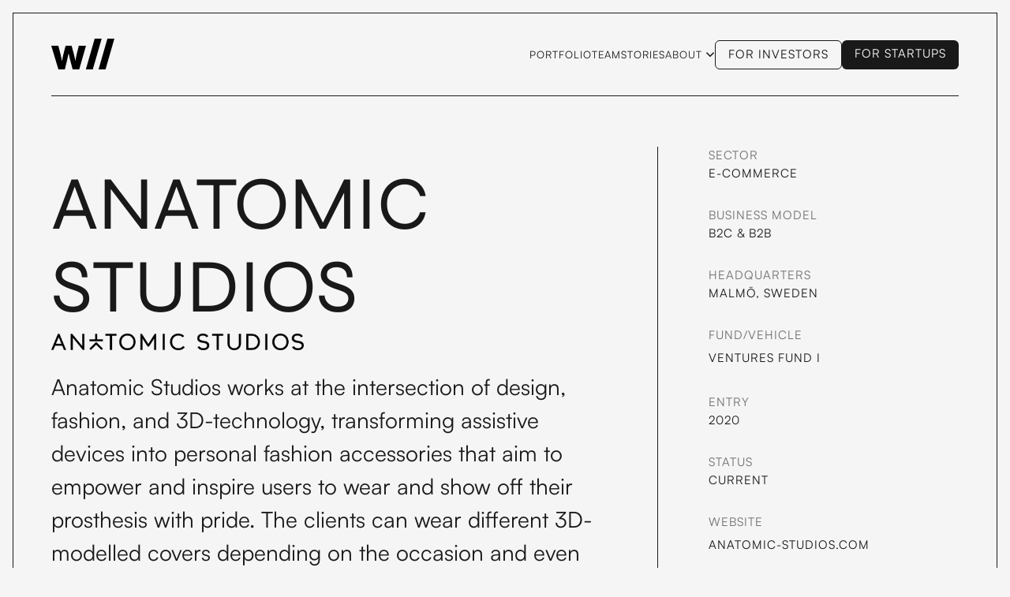

--- FILE ---
content_type: text/html
request_url: https://wellstreet.se/portfolio/anatomic-studios
body_size: 8739
content:
<!DOCTYPE html><!-- This site was created in Webflow. https://webflow.com --><!-- Last Published: Fri Dec 05 2025 12:25:15 GMT+0000 (Coordinated Universal Time) --><html data-wf-domain="wellstreet.se" data-wf-page="6415ffd67e0af5314df8e628" data-wf-site="6409b6df2b71f3ea5e71082b" lang="en" data-wf-collection="6415ffd67e0af5664ff8e5d8" data-wf-item-slug="anatomic-studios"><head><meta charset="utf-8"/><title>Anatomic Studios B2C &amp; B2B E-commerce - Wellstreet Portfolio</title><meta content="Anatomic Studios works at the intersection of design, fashion, and 3D-technology, transforming assistive devices into personal fashion accessories that aim to empower and inspire users to wear and show off their prosthesis with pride. The clients can wear different 3D-modelled covers depending on the occasion and even matching with their outfit." name="description"/><meta content="width=device-width, initial-scale=1" name="viewport"/><meta content="google-site-verification=7lBSa8MM29ULmbejawIj1k8mgkKW--lFJ2QMSvgiM6c" name="google-site-verification"/><meta content="Webflow" name="generator"/><link href="https://cdn.prod.website-files.com/6409b6df2b71f3ea5e71082b/css/wellstreet3.webflow.shared.be40a5f77.css" rel="stylesheet" type="text/css"/><script type="text/javascript">!function(o,c){var n=c.documentElement,t=" w-mod-";n.className+=t+"js",("ontouchstart"in o||o.DocumentTouch&&c instanceof DocumentTouch)&&(n.className+=t+"touch")}(window,document);</script><link href="https://cdn.prod.website-files.com/6409b6df2b71f3ea5e71082b/640a2044af8b48752275142e_wellstreet_logo_32x32.jpeg" rel="shortcut icon" type="image/x-icon"/><link href="https://cdn.prod.website-files.com/6409b6df2b71f3ea5e71082b/640a20b5cdd144c7b0ab1972_wellstreet_logo_256x256.jpeg" rel="apple-touch-icon"/><link href="https://wellstreet.se/portfolio/anatomic-studios" rel="canonical"/><script async="" src="https://www.googletagmanager.com/gtag/js?id=G-DCDKVPRXFL"></script><script type="text/javascript">window.dataLayer = window.dataLayer || [];function gtag(){dataLayer.push(arguments);}gtag('set', 'developer_id.dZGVlNj', true);gtag('js', new Date());gtag('config', 'G-DCDKVPRXFL');</script><!-- Please keep this css code to improve the font quality-->
<style>
  * {
  -webkit-font-smoothing: antialiased;
  -moz-osx-font-smoothing: grayscale;
}
</style><script type="text/javascript">window.__WEBFLOW_CURRENCY_SETTINGS = {"currencyCode":"USD","symbol":"$","decimal":".","fractionDigits":2,"group":",","template":"{{wf {\"path\":\"symbol\",\"type\":\"PlainText\"} }} {{wf {\"path\":\"amount\",\"type\":\"CommercePrice\"} }} {{wf {\"path\":\"currencyCode\",\"type\":\"PlainText\"} }}","hideDecimalForWholeNumbers":false};</script></head><body class="body"><div class="page-wrapper"><div class="global-styles w-embed"><style>

/* Snippet gets rid of top margin on first element in any rich text*/
.w-richtext>:first-child {
	margin-top: 0;
}

/* Snippet gets rid of bottom margin on last element in any rich text*/
.w-richtext>:last-child, .w-richtext ol li:last-child, .w-richtext ul li:last-child {
	margin-bottom: 0;
}

/*
 * Cursor
 */

.cursor-wrapper {
	pointer-events: none;
}

/*
 * Reset buttons, and links styles
 */
 
a {
	color: inherit;
	text-decoration: inherit;
	font-size: inherit;
}

/*
 * Blog, Shop Border Fix
 */

@media (min-width: 992px) {

  .post-preview:nth-child(4),
  .product-preview:nth-child(4) {
    border-left: none;
  }

}


</style></div><header class="header"><div class="navbar-wrapper"><div class="navbar"><div class="page-padding"><div class="container-xxlarge"><header class="navbar-inner"><div id="w-node-e9ff0983-b21c-4382-acb7-3025343a8b73-35c6660f" class="navbar-left"><div class="navbar-logo"><a href="/" class="w-inline-block"><img src="https://cdn.prod.website-files.com/6409b6df2b71f3ea5e71082b/64256dbadf8471241ab1e4b8_static-logo.svg" loading="eager" alt="" class="navbar-logo-image"/></a></div></div><div id="w-node-e9ff0983-b21c-4382-acb7-3025343a8b75-35c6660f" class="navbar-right"><nav class="navbar-menu"><div class="navbar_layout-wrapper"><div class="navbar_layout"><a href="/portfolio" class="navbar-menu-item-link w-inline-block"><div>Portfolio</div></a><a href="/about-us" class="navbar-menu-item-link w-inline-block"><div>Team</div></a><a href="/stories" class="navbar-menu-item-link w-inline-block"><div>Stories</div></a><div data-hover="true" data-delay="0" class="dropdown w-dropdown"><div class="dropdown-toggle w-dropdown-toggle"><div href="#" class="dropdown-nav-link"><div id="partners">About</div><div class="navbar-dropdown-icon w-embed"><svg xmlns="http://www.w3.org/2000/svg" width="100%" height="100%" viewBox="0 0 16 16">
  <polygon fill-rule="evenodd" points="13.293 4.293 14.707 5.707 8 12.414 1.293 5.707 2.707 4.293 8 9.586" fill="currentColor"/>
</svg></div></div></div><nav class="dropdown-list w-dropdown-list"><div class="dropdown-list-layout"><a href="/esg" class="dropdown-link w-dropdown-link">our ESG Framework</a><a href="/launchpads" class="dropdown-link w-dropdown-link">our Launchpads</a><a href="/ecosystem" class="dropdown-link w-dropdown-link">our Ecosystem</a><a href="/funds" class="dropdown-link w-dropdown-link">our Funds</a><a href="/about-us" class="dropdown-link w-dropdown-link">our DNA</a></div></nav></div></div></div><div class="line-vertical hide-mobile-landscape"></div></nav><div class="navbar-right-inner"><div class="navbar_right-cta-wrapper"><div id="w-node-a0e9feba-0348-c390-f36f-cff522872c2d-22872c2d" class="navbar-right-button"><a href="/investor-relations" class="button w-inline-block"><div class="button-inner"><div class="button-inner-text">For investors</div><div class="button-inner-text-hover">For investors</div></div></a><a href="/for-founders" class="button primary w-inline-block"><div class="button-inner"><div class="button-inner-text-hover">For startups</div><div class="button-inner-text-hover">For startups</div></div></a></div></div><div class="mobile-menu-toggle"><div class="mobile-menu-toggle-line _01"></div><div class="mobile-menu-toggle-line _02"></div><div class="mobile-menu-toggle-line _03"></div></div></div></div></header></div><div class="line"></div></div></div></div><div class="mobile-menu"><div class="page-padding"><div class="container-xxlarge"><div class="mobile-menu-wrapper"><div class="mobile-menu-nav"><div class="navbar_layout"><a href="/portfolio" class="navbar-menu-item-link w-inline-block"><div>Portfolio</div></a><a href="/about-us" class="navbar-menu-item-link w-inline-block"><div>Team</div></a><a href="/stories" class="navbar-menu-item-link w-inline-block"><div>Stories</div></a><div data-hover="true" data-delay="0" class="dropdown w-dropdown"><div class="dropdown-toggle w-dropdown-toggle"><div href="#" class="dropdown-nav-link"><div id="partners">About</div><div class="navbar-dropdown-icon w-embed"><svg xmlns="http://www.w3.org/2000/svg" width="100%" height="100%" viewBox="0 0 16 16">
  <polygon fill-rule="evenodd" points="13.293 4.293 14.707 5.707 8 12.414 1.293 5.707 2.707 4.293 8 9.586" fill="currentColor"/>
</svg></div></div></div><nav class="dropdown-list w-dropdown-list"><div class="dropdown-list-layout"><a href="/esg" class="dropdown-link w-dropdown-link">our ESG Framework</a><a href="/launchpads" class="dropdown-link w-dropdown-link">our Launchpads</a><a href="/ecosystem" class="dropdown-link w-dropdown-link">our Ecosystem</a><a href="/funds" class="dropdown-link w-dropdown-link">our Funds</a><a href="/about-us" class="dropdown-link w-dropdown-link">our DNA</a></div></nav></div></div><div id="w-node-a0e9feba-0348-c390-f36f-cff522872c2d-22872c2d" class="navbar-right-button"><a href="/investor-relations" class="button w-inline-block"><div class="button-inner"><div class="button-inner-text">For investors</div><div class="button-inner-text-hover">For investors</div></div></a><a href="/for-founders" class="button primary w-inline-block"><div class="button-inner"><div class="button-inner-text-hover">For startups</div><div class="button-inner-text-hover">For startups</div></div></a></div></div></div></div></div></div></header><div class="cursor-wrapper"><div class="cursor"><div class="cursor-text view">View</div></div></div><main class="main-wrapper"><section class="section-project-hero"><div class="page-padding"><div class="container-xxlarge"><div class="padding-vertical padding-xlarge"><div class="section-project-hero-grid"><div id="w-node-df1ce900-9488-b966-cbe9-0544a915f446-4df8e628" class="div-block-4"><div class="margin-bottom margin-small"><div class="portfolio-header_layout"><h1 class="heading-large text-uppercase">Anatomic Studios</h1><div class="portfolio-header_logo-wrapper"><img height="50" loading="lazy" width="150" src="https://cdn.prod.website-files.com/6409b6df2b71f3fef571083d/662b69284aacb0d7209bbe0a_name%20black.png" alt="Anatomic Studios" sizes="(max-width: 479px) 100vw, 320px" srcset="https://cdn.prod.website-files.com/6409b6df2b71f3fef571083d/662b69284aacb0d7209bbe0a_name%20black-p-500.png 500w, https://cdn.prod.website-files.com/6409b6df2b71f3fef571083d/662b69284aacb0d7209bbe0a_name%20black-p-800.png 800w, https://cdn.prod.website-files.com/6409b6df2b71f3fef571083d/662b69284aacb0d7209bbe0a_name%20black-p-1080.png 1080w, https://cdn.prod.website-files.com/6409b6df2b71f3fef571083d/662b69284aacb0d7209bbe0a_name%20black-p-1600.png 1600w, https://cdn.prod.website-files.com/6409b6df2b71f3fef571083d/662b69284aacb0d7209bbe0a_name%20black-p-2000.png 2000w, https://cdn.prod.website-files.com/6409b6df2b71f3fef571083d/662b69284aacb0d7209bbe0a_name%20black-p-2600.png 2600w, https://cdn.prod.website-files.com/6409b6df2b71f3fef571083d/662b69284aacb0d7209bbe0a_name%20black-p-3200.png 3200w, https://cdn.prod.website-files.com/6409b6df2b71f3fef571083d/662b69284aacb0d7209bbe0a_name%20black.png 10947w" class="portfolio-header_logo"/></div></div></div><div class="text-size-xlarge">Anatomic Studios works at the intersection of design, fashion, and 3D-technology, transforming assistive devices into personal fashion accessories that aim to empower and inspire users to wear and show off their prosthesis with pride. The clients can wear different 3D-modelled covers depending on the occasion and even matching with their outfit.</div></div><div id="w-node-_306b0b61-de43-2647-dd19-d8528692bdf9-4df8e628" class="line-vertical hide-mobile-landscape"></div><div id="w-node-_47ef4ea9-07cb-6c0c-02f1-a92a5424380e-4df8e628" class="line show-mobile-landscape"></div><div id="w-node-a0cb8d66-1109-ab8b-af62-e4d95b31ab92-4df8e628" class="div-block-3"><div class="margin-bottom margin-medium"><div class="margin-bottom margin-tiny"><div class="text-meta text-color-muted">Sector</div></div><div class="text-meta">E-commerce</div></div><div class="margin-bottom margin-medium"><div class="margin-bottom margin-tiny"><div class="text-meta text-color-muted">Business Model</div></div><div class="text-meta">B2C &amp; B2B</div></div><div class="margin-bottom margin-medium"><div class="margin-bottom margin-tiny"><div class="text-meta text-color-muted">Headquarters</div></div><div class="text-meta">Malmö, Sweden</div></div><div class="margin-bottom margin-medium"><div class="margin-bottom margin-tiny"><div id="https://anatomic-studios.com/" class="text-meta text-color-muted">FUND/Vehicle</div></div><a href="/funds/ventures-fund-i" class="text-meta">Ventures Fund I</a></div><div class="margin-bottom margin-medium"><div class="margin-bottom margin-tiny"><div class="text-meta text-color-muted">Entry</div></div><div class="text-meta">2020</div></div><div class="margin-bottom margin-medium"><div class="margin-bottom margin-tiny"><div class="text-meta text-color-muted">Status</div></div><div class="text-meta">Current</div></div><div><div class="margin-bottom margin-tiny"><div class="text-meta text-color-muted">Website</div></div><a href="https://anatomic-studios.com/" target="_blank" class="text-meta-link">Anatomic-studios.com</a></div></div></div></div></div><div class="line"></div></div></section><div class="text-size-xlarge block-quote margin-small">By putting the user at the center of the design and ordering process, producing on demand and sustainably beautiful and personalised accessories, and applying principles from fashion and online retail, Anatomic Studios is disrupting the supply chain and delivery of the very traditional prosthetics sector. - Jessica Rameau, Partner &amp; Fund Manager at Wellstreet.</div><div class="line"></div><section class="section-project-content"><div class="page-padding"><div class="container-xxlarge"><div class="padding-vertical padding-xlarge"><div class="project-content-grid"><div class="project-content-grid-left"><div class="project-content-grid-left-inner"><div class="margin-bottom margin-large"><div class="margin-bottom margin-small"></div><div class="margin-bottom margin-xsmall"><h2 class="heading-h4 text-uppercase">Rationale</h2></div><div class="text-rich-text w-richtext"><p>We’ve invested in Anatomic Studios because the team is offering a completely new shopping experience to customers normally perceived as patients buying a medical product. By putting the user at the center of the design and ordering process, producing on demand and sustainably beautiful and personalised accessories, and applying principles from fashion and online retail, Anatomic Studios is disrupting the supply chain and delivery of the very traditional prosthetics sector. </p><p>The growth rate of the prosthetics market is approximately 3-5% with a moderate volume growth, stable pricing, and a positive product mix (increased penetration of high-end innovative products). The industry incumbents are struggling to offer new digital interactions and user journeys for a tech savvy and highly engaged modern user, leaving a huge opportunity open. Wellstreet has much experience in e-commerce and supporting D2C consumer brands in fashion and online retail. Anatomic Studios falls well within Wellstreet&#x27;s mission to invest in companies leveraging disruptive technologies &amp; processes to optimise key parts of a value chain in traditional sectors, to serve new customer expectations that have so far outpaced incumbents’ capacity to deliver.</p></div></div><div class="margin-bottom margin-large w-condition-invisible"><div class="margin-bottom margin-small"></div><div class="margin-bottom margin-xsmall"><h2 class="heading-h4 text-uppercase">Success factors</h2></div><div class="text-rich-text w-dyn-bind-empty w-richtext"></div></div><div class="w-condition-invisible"><div class="margin-bottom margin-small"></div><div class="margin-bottom margin-xsmall"><h2 class="heading-h4 text-uppercase">Result</h2></div><div class="text-rich-text w-dyn-bind-empty w-richtext"></div></div></div></div><div class="line-vertical"></div><div id="w-node-c34d1367-7db3-033c-0d5f-7b866b358459-4df8e628" class="project-grid-right"><div class="w-dyn-list"><script type="text/x-wf-template" id="wf-template-1a7035d1-e926-f7ff-a0cf-94791a16fae5">%3Cdiv%20role%3D%22listitem%22%20class%3D%22image-wrapper%20w-dyn-item%20w-dyn-repeater-item%22%3E%3Cimg%20src%3D%22https%3A%2F%2Fcdn.prod.website-files.com%2F6409b6df2b71f3fef571083d%2F643973beb24fe514d377189e_AnatomicStudios2.png%22%20loading%3D%22lazy%22%20alt%3D%22%22%20sizes%3D%22(max-width%3A%20479px)%2085vw%2C%20(max-width%3A%20767px)%2089vw%2C%20(max-width%3A%20991px)%2055vw%2C%20(max-width%3A%201439px)%2057vw%2C%2060vw%22%20srcset%3D%22https%3A%2F%2Fcdn.prod.website-files.com%2F6409b6df2b71f3fef571083d%2F643973beb24fe514d377189e_AnatomicStudios2-p-500.png%20500w%2C%20https%3A%2F%2Fcdn.prod.website-files.com%2F6409b6df2b71f3fef571083d%2F643973beb24fe514d377189e_AnatomicStudios2-p-800.png%20800w%2C%20https%3A%2F%2Fcdn.prod.website-files.com%2F6409b6df2b71f3fef571083d%2F643973beb24fe514d377189e_AnatomicStudios2-p-1080.png%201080w%2C%20https%3A%2F%2Fcdn.prod.website-files.com%2F6409b6df2b71f3fef571083d%2F643973beb24fe514d377189e_AnatomicStudios2.png%201179w%22%2F%3E%3C%2Fdiv%3E</script><div role="list" class="project-image-gallery w-dyn-items"><div role="listitem" class="image-wrapper w-dyn-item w-dyn-repeater-item"><img src="https://cdn.prod.website-files.com/6409b6df2b71f3fef571083d/643973beb24fe514d377189e_AnatomicStudios2.png" loading="lazy" alt="" sizes="(max-width: 479px) 85vw, (max-width: 767px) 89vw, (max-width: 991px) 55vw, (max-width: 1439px) 57vw, 60vw" srcset="https://cdn.prod.website-files.com/6409b6df2b71f3fef571083d/643973beb24fe514d377189e_AnatomicStudios2-p-500.png 500w, https://cdn.prod.website-files.com/6409b6df2b71f3fef571083d/643973beb24fe514d377189e_AnatomicStudios2-p-800.png 800w, https://cdn.prod.website-files.com/6409b6df2b71f3fef571083d/643973beb24fe514d377189e_AnatomicStudios2-p-1080.png 1080w, https://cdn.prod.website-files.com/6409b6df2b71f3fef571083d/643973beb24fe514d377189e_AnatomicStudios2.png 1179w"/></div><div role="listitem" class="image-wrapper w-dyn-item w-dyn-repeater-item"><img src="https://cdn.prod.website-files.com/6409b6df2b71f3fef571083d/643973bdb24fe550d077189d_AnatomicStudios1.png" loading="lazy" alt="" sizes="(max-width: 479px) 85vw, (max-width: 767px) 89vw, (max-width: 991px) 55vw, (max-width: 1439px) 57vw, 60vw" srcset="https://cdn.prod.website-files.com/6409b6df2b71f3fef571083d/643973bdb24fe550d077189d_AnatomicStudios1-p-500.png 500w, https://cdn.prod.website-files.com/6409b6df2b71f3fef571083d/643973bdb24fe550d077189d_AnatomicStudios1-p-800.png 800w, https://cdn.prod.website-files.com/6409b6df2b71f3fef571083d/643973bdb24fe550d077189d_AnatomicStudios1-p-1080.png 1080w, https://cdn.prod.website-files.com/6409b6df2b71f3fef571083d/643973bdb24fe550d077189d_AnatomicStudios1.png 1179w"/></div></div><div class="w-dyn-hide w-dyn-empty"><div>No items found.</div></div></div></div></div><div class="line"></div></div></div></div><div class="page-padding"><div class="container-xxlarge"><div class="padding-bottom padding-xlarge"><h2 class="h2">Learn more about this portfolio company </h2><div class="w-dyn-list"><div role="list" class="blog-posts-grid w-dyn-items"><div role="listitem" class="post-preview w-dyn-item"><a href="/story/anatomic-studios-developer-of-personalized-3d-printed-prosthetics-is-our-newest-portfolio-addition" class="post-preview-heading w-inline-block"><div class="post-preview-image-wrapper"><img src="https://cdn.prod.website-files.com/6409b6df2b71f3fef571083d/64132443e6e44052aea725fd_5f49268d1b2269796b949d09_090A4931%2520(1).jpeg" alt="" class="post-preview-image"/><div class="cursor-wrapper"><div class="cursor"><div class="cursor-text view">View</div></div></div></div><div class="padding-bottom padding-small"></div><h2 class="heading-h4">Meet Anatomic Studios, our newest portfolio addition</h2><div class="padding-bottom padding-xsmall"></div><p>Anatomic Studios disrupts the traditional medical equipment industry by offering highly personalised and customizable 3D-designed and printed covers for prosthetic users. Customers enjoy a far superior online user experience akin to fashion e-commerce stores, beyond the incomparable physical experience. In preparation for a wider launch, the company just closed its first round of investment, backed by Wellstreet Ventures Fund I, Queen Invest and Edument, among others.</p><div class="post-fake-button-wrapper"><div class="button primary"><div class="button-inner"><div class="button-inner-text">Read more</div><div class="button-inner-text-hover">Read more</div></div></div></div></a></div></div></div></div></div></div></section><section class="section-cta-contact"><div class="page-padding"><div class="container-xxlarge"><div class="line"></div><div class="padding-vertical padding-large"><div class="cta-contact-grid"><div class="cta-contact-grid-left"><div class="max-width-xlarge"><div class="margin-bottom margin-xsmall"><div class="text-meta">Are you an Entrepreneur?</div></div><h2 class="heading-medium">Pitch us!</h2></div><div class="cta-contact-bottom-cta"><img src="https://cdn.prod.website-files.com/6409b6df2b71f3ea5e71082b/6418258d21beabe106eb4aae_OFIN-text.png" loading="lazy" width="100" sizes="100px" alt="" srcset="https://cdn.prod.website-files.com/6409b6df2b71f3ea5e71082b/6418258d21beabe106eb4aae_OFIN-text-p-500.png 500w, https://cdn.prod.website-files.com/6409b6df2b71f3ea5e71082b/6418258d21beabe106eb4aae_OFIN-text-p-800.png 800w, https://cdn.prod.website-files.com/6409b6df2b71f3ea5e71082b/6418258d21beabe106eb4aae_OFIN-text-p-1080.png 1080w, https://cdn.prod.website-files.com/6409b6df2b71f3ea5e71082b/6418258d21beabe106eb4aae_OFIN-text.png 1585w" class="image-icon"/></div></div><div class="line-vertical hide-tablet"></div><div id="w-node-_418c0633-a469-694e-03ab-e4f9cbbce2fc-cbbce2eb" class="cta-contact-grid-right"><div class="margin-bottom margin-xxlarge"><div class="text-size-large">We support every entrepreneur with the necessary resources to thrive. We identify opportunities that lead to success and have the highest survival rate in the industry. Our focus on proactive ESG ensures we&#x27;re always working towards building a better future. We are a VC firm with a proven track record, dedication to our partners, and commitment to sustainability.</div></div><a href="/contact" class="button primary w-inline-block"><div class="button-inner"><div class="button-inner-text">Send Pitch</div><div class="button-inner-text-hover">Send Pitch</div></div></a></div></div></div></div></div></section></main><div class="footer"><div class="page-padding"><div class="container-xxlarge"><div class="line"></div><div class="padding-vertical padding-xlarge"><div class="footer-grid"><div id="w-node-_010eb94e-e537-e275-f514-c9f83fd6c0e6-3fd6c0e0" class="footer-grid-left"><div><div class="margin-bottom margin-medium"><img src="https://cdn.prod.website-files.com/6409b6df2b71f3ea5e71082b/6409bb4984239c8f022999e0_Wellstreet_Symbol_Black.png" loading="lazy" width="91" sizes="91px" alt="" srcset="https://cdn.prod.website-files.com/6409b6df2b71f3ea5e71082b/6409bb4984239c8f022999e0_Wellstreet_Symbol_Black-p-500.png 500w, https://cdn.prod.website-files.com/6409b6df2b71f3ea5e71082b/6409bb4984239c8f022999e0_Wellstreet_Symbol_Black-p-800.png 800w, https://cdn.prod.website-files.com/6409b6df2b71f3ea5e71082b/6409bb4984239c8f022999e0_Wellstreet_Symbol_Black-p-2000.png 2000w, https://cdn.prod.website-files.com/6409b6df2b71f3ea5e71082b/6409bb4984239c8f022999e0_Wellstreet_Symbol_Black.png 2000w"/></div><div class="margin-bottom margin-medium"><div class="max-width-small"><div>Wellstreet exists to build and accelerate the innovations and entrepreneurs of today, leading to a better and sounder tomorrow. <br/>We are a VC firm with a proven track record, dedication to our partners, and commitment to sustainability.</div></div></div></div><div class="social-buttons"><a href="https://www.linkedin.com/company/wellstreet/" target="_blank" class="social-button w-inline-block"><div class="social-button-svg w-embed"><svg xmlns="http://www.w3.org/2000/svg" viewBox="0 0 20 20"><path d="M10 .4C4.698.4.4 4.698.4 10s4.298 9.6 9.6 9.6 9.6-4.298 9.6-9.6S15.302.4 10 .4zM7.65 13.979H5.706V7.723H7.65v6.256zm-.984-7.024c-.614 0-1.011-.435-1.011-.973 0-.549.409-.971 1.036-.971s1.011.422 1.023.971c0 .538-.396.973-1.048.973zm8.084 7.024h-1.944v-3.467c0-.807-.282-1.355-.985-1.355-.537 0-.856.371-.997.728-.052.127-.065.307-.065.486v3.607H8.814v-4.26c0-.781-.025-1.434-.051-1.996h1.689l.089.869h.039c.256-.408.883-1.01 1.932-1.01 1.279 0 2.238.857 2.238 2.699v3.699z" fill="currentColor"/></svg></div></a><a href="https://www.instagram.com/wellstreetgroup" target="_blank" class="social-button w-inline-block"><div class="social-button-svg w-embed"><svg data-name="Instagram w/circle" xmlns="http://www.w3.org/2000/svg" viewBox="0 0 19.2 19.2"><path d="M13.498 6.651a1.656 1.656 0 0 0-.95-.949 2.766 2.766 0 0 0-.928-.172c-.527-.024-.685-.03-2.02-.03s-1.493.006-2.02.03a2.766 2.766 0 0 0-.929.172 1.656 1.656 0 0 0-.949.95 2.766 2.766 0 0 0-.172.928c-.024.527-.03.685-.03 2.02s.006 1.493.03 2.02a2.766 2.766 0 0 0 .172.929 1.656 1.656 0 0 0 .95.949 2.766 2.766 0 0 0 .928.172c.527.024.685.029 2.02.029s1.493-.005 2.02-.03a2.766 2.766 0 0 0 .929-.171 1.656 1.656 0 0 0 .949-.95 2.766 2.766 0 0 0 .172-.928c.024-.527.029-.685.029-2.02s-.005-1.493-.03-2.02a2.766 2.766 0 0 0-.171-.929zM9.6 12.168A2.568 2.568 0 1 1 12.168 9.6 2.568 2.568 0 0 1 9.6 12.168zm2.669-4.637a.6.6 0 1 1 .6-.6.6.6 0 0 1-.6.6zM11.267 9.6A1.667 1.667 0 1 1 9.6 7.933 1.667 1.667 0 0 1 11.267 9.6zM9.6 0a9.6 9.6 0 1 0 9.6 9.6A9.6 9.6 0 0 0 9.6 0zm4.97 11.661a3.67 3.67 0 0 1-.233 1.214 2.556 2.556 0 0 1-1.462 1.462 3.67 3.67 0 0 1-1.213.233c-.534.024-.704.03-2.062.03s-1.528-.006-2.062-.03a3.67 3.67 0 0 1-1.213-.233 2.556 2.556 0 0 1-1.462-1.462 3.67 3.67 0 0 1-.233-1.213c-.024-.534-.03-.704-.03-2.062s.006-1.528.03-2.062a3.67 3.67 0 0 1 .232-1.213 2.556 2.556 0 0 1 1.463-1.463 3.67 3.67 0 0 1 1.213-.232c.534-.024.704-.03 2.062-.03s1.528.006 2.062.03a3.67 3.67 0 0 1 1.213.232 2.556 2.556 0 0 1 1.462 1.463 3.67 3.67 0 0 1 .233 1.213c.024.534.03.704.03 2.062s-.006 1.528-.03 2.062z" fill="currentColor"/></svg></div></a><a href="https://twitter.com/wellstreet" target="_blank" class="social-button w-inline-block"><div class="social-button-svg w-embed"><svg xmlns="http://www.w3.org/2000/svg" viewBox="0 0 20 20"><path d="M10 .4C4.698.4.4 4.698.4 10s4.298 9.6 9.6 9.6 9.6-4.298 9.6-9.6S15.302.4 10 .4zm3.905 7.864c.004.082.005.164.005.244 0 2.5-1.901 5.381-5.379 5.381a5.335 5.335 0 0 1-2.898-.85c.147.018.298.025.451.025.886 0 1.701-.301 2.348-.809a1.895 1.895 0 0 1-1.766-1.312 1.9 1.9 0 0 0 .853-.033 1.892 1.892 0 0 1-1.517-1.854v-.023c.255.141.547.227.857.237a1.89 1.89 0 0 1-.585-2.526 5.376 5.376 0 0 0 3.897 1.977 1.891 1.891 0 0 1 3.222-1.725 3.797 3.797 0 0 0 1.2-.459 1.9 1.9 0 0 1-.831 1.047 3.799 3.799 0 0 0 1.086-.299 3.834 3.834 0 0 1-.943.979z" fill="currentColor"/></svg></div></a><a href="https://www.youtube.com/wellstreet" target="_blank" class="social-button w-inline-block"><div class="social-button-svg w-embed"><svg xmlns="http://www.w3.org/2000/svg" viewBox="0 0 20 20"><path d="M11.603 9.833L9.357 8.785C9.161 8.694 9 8.796 9 9.013v1.974c0 .217.161.319.357.228l2.245-1.048c.197-.092.197-.242.001-.334zM10 .4C4.698.4.4 4.698.4 10s4.298 9.6 9.6 9.6 9.6-4.298 9.6-9.6S15.302.4 10 .4zm0 13.5c-4.914 0-5-.443-5-3.9s.086-3.9 5-3.9 5 .443 5 3.9-.086 3.9-5 3.9z" fill="currentColor"/></svg></div></a><a href="https://www.facebook.com/wellstreet" target="_blank" class="social-button w-inline-block"><div class="social-button-svg w-embed"><svg xmlns="http://www.w3.org/2000/svg" viewBox="0 0 20 20"><path d="M10 .4C4.698.4.4 4.698.4 10s4.298 9.6 9.6 9.6 9.6-4.298 9.6-9.6S15.302.4 10 .4zm2.274 6.634h-1.443c-.171 0-.361.225-.361.524V8.6h1.805l-.273 1.486H10.47v4.461H8.767v-4.461H7.222V8.6h1.545v-.874c0-1.254.87-2.273 2.064-2.273h1.443v1.581z" fill="currentColor"/></svg></div></a><a href="https://wellstreet.se/story/rss.xml" target="_blank" class="social-button w-inline-block"><div class="social-button-svg w-embed"><svg width="100%" height="100%" viewBox="0 0 20 20" fill="none" xmlns="http://www.w3.org/2000/svg">
<g clip-path="url(#clip0_1615_19703)">
<path fill-rule="evenodd" clip-rule="evenodd" d="M10 20C15.5228 20 20 15.5228 20 10C20 4.47715 15.5228 0 10 0C4.47715 0 0 4.47715 0 10C0 15.5228 4.47715 20 10 20ZM7 7.09014V6C10.8659 6 14 9.13409 14 13H12.9089C12.9089 9.7365 10.2635 7.09014 7 7.09014ZM7 9.27271V8.18166C9.66063 8.18166 11.8179 10.3394 11.8179 13.0005H10.7273C10.7273 12.5109 10.631 12.0262 10.4437 11.5739C10.2564 11.1217 9.98187 10.7107 9.63575 10.3646C9.28963 10.0184 8.87872 9.74382 8.42648 9.55648C7.97423 9.36914 7.48951 9.27271 7 9.27271ZM7.31965 11.223C7.51107 11.0275 7.77147 10.9148 8.045 10.9091C8.62254 10.9091 9.09001 11.3775 9.09001 11.955C9.09001 12.5325 8.62254 13.0005 8.045 13.0005C7.77147 12.9947 7.51107 12.882 7.31965 12.6865C7.12823 12.4911 7.02103 12.2284 7.02103 11.9548C7.02103 11.6812 7.12823 11.4185 7.31965 11.223Z" fill="#292929"/>
</g>
<defs>
<clipPath id="clip0_1615_19703">
<rect width="100%" height="100%" fill="none"/>
</clipPath>
</defs>
</svg></div></a></div></div><div id="w-node-_78301d62-dfb8-6537-ebe3-084914edf9f2-3fd6c0e0" class="line-vertical hide-tablet"></div><div class="line show-tablet"></div><div id="w-node-_3a79508e-f5b8-ff9f-a3ef-280fbd528fd4-3fd6c0e0" class="footer-grid-right"><div id="w-node-_010eb94e-e537-e275-f514-c9f83fd6c0e8-3fd6c0e0" class="footer-column"><div class="margin-bottom margin-medium"><h3 class="heading-h4">WELLSTREET</h3></div><div class="footer-nav"><a href="/investor-relations" class="footer-nav-item-link">For Investors</a><a href="/for-founders" class="footer-nav-item-link">For Startups</a></div></div><div id="w-node-_53bcf362-596e-4f54-cb5c-2e42d191a7f5-3fd6c0e0" class="footer-column"><div class="margin-bottom margin-medium"><h3 class="heading-h4">ESG</h3></div><div class="footer-nav"><a rel="nofollow" href="/esg" class="footer-nav-item-link">ESG framework</a><a rel="nofollow" href="/sustainability" class="footer-nav-item-link">Sustainabillity</a><a rel="nofollow" href="/esg-disclosure" class="footer-nav-item-link">ESG Disclosure</a><a rel="nofollow" href="/esg-policy" class="footer-nav-item-link">ESG Policy</a></div></div><div id="w-node-_010eb94e-e537-e275-f514-c9f83fd6c104-3fd6c0e0" class="footer-column"><div class="margin-bottom margin-medium"><h3 class="heading-h4">ABOUT</h3></div><div class="footer-nav"><a href="/contact" class="footer-nav-item-link">Contact</a><a href="/contact" class="footer-nav-item-link">FAQ</a><a href="/subscribe" class="footer-nav-item-link">Newsletter</a></div></div></div></div></div><div class="line"></div><div class="footer-bottom"><div class="subnav center"><div class="text-meta">Wellstreet 2025</div></div><div class="footer-bottom-nav"><a rel="nofollow" href="/whistleblowing-report-misconduct" class="text-meta-link">Whistleblowing</a><a rel="nofollow" href="/privacy-policy" class="text-meta-link">Privacy</a><a rel="nofollow" href="/terms-of-service" class="text-meta-link">Terms of service</a><a rel="nofollow" href="/cookie-policy" class="text-meta-link">Cookies</a></div></div></div></div></div></div><script src="https://d3e54v103j8qbb.cloudfront.net/js/jquery-3.5.1.min.dc5e7f18c8.js?site=6409b6df2b71f3ea5e71082b" type="text/javascript" integrity="sha256-9/aliU8dGd2tb6OSsuzixeV4y/faTqgFtohetphbbj0=" crossorigin="anonymous"></script><script src="https://cdn.prod.website-files.com/6409b6df2b71f3ea5e71082b/js/webflow.schunk.36b8fb49256177c8.js" type="text/javascript"></script><script src="https://cdn.prod.website-files.com/6409b6df2b71f3ea5e71082b/js/webflow.cdc367c7.743108737c865505.js" type="text/javascript"></script></body></html>

--- FILE ---
content_type: text/css
request_url: https://cdn.prod.website-files.com/6409b6df2b71f3ea5e71082b/css/wellstreet3.webflow.shared.be40a5f77.css
body_size: 25362
content:
html {
  -webkit-text-size-adjust: 100%;
  -ms-text-size-adjust: 100%;
  font-family: sans-serif;
}

body {
  margin: 0;
}

article, aside, details, figcaption, figure, footer, header, hgroup, main, menu, nav, section, summary {
  display: block;
}

audio, canvas, progress, video {
  vertical-align: baseline;
  display: inline-block;
}

audio:not([controls]) {
  height: 0;
  display: none;
}

[hidden], template {
  display: none;
}

a {
  background-color: #0000;
}

a:active, a:hover {
  outline: 0;
}

abbr[title] {
  border-bottom: 1px dotted;
}

b, strong {
  font-weight: bold;
}

dfn {
  font-style: italic;
}

h1 {
  margin: .67em 0;
  font-size: 2em;
}

mark {
  color: #000;
  background: #ff0;
}

small {
  font-size: 80%;
}

sub, sup {
  vertical-align: baseline;
  font-size: 75%;
  line-height: 0;
  position: relative;
}

sup {
  top: -.5em;
}

sub {
  bottom: -.25em;
}

img {
  border: 0;
}

svg:not(:root) {
  overflow: hidden;
}

hr {
  box-sizing: content-box;
  height: 0;
}

pre {
  overflow: auto;
}

code, kbd, pre, samp {
  font-family: monospace;
  font-size: 1em;
}

button, input, optgroup, select, textarea {
  color: inherit;
  font: inherit;
  margin: 0;
}

button {
  overflow: visible;
}

button, select {
  text-transform: none;
}

button, html input[type="button"], input[type="reset"] {
  -webkit-appearance: button;
  cursor: pointer;
}

button[disabled], html input[disabled] {
  cursor: default;
}

button::-moz-focus-inner, input::-moz-focus-inner {
  border: 0;
  padding: 0;
}

input {
  line-height: normal;
}

input[type="checkbox"], input[type="radio"] {
  box-sizing: border-box;
  padding: 0;
}

input[type="number"]::-webkit-inner-spin-button, input[type="number"]::-webkit-outer-spin-button {
  height: auto;
}

input[type="search"] {
  -webkit-appearance: none;
}

input[type="search"]::-webkit-search-cancel-button, input[type="search"]::-webkit-search-decoration {
  -webkit-appearance: none;
}

legend {
  border: 0;
  padding: 0;
}

textarea {
  overflow: auto;
}

optgroup {
  font-weight: bold;
}

table {
  border-collapse: collapse;
  border-spacing: 0;
}

td, th {
  padding: 0;
}

@font-face {
  font-family: webflow-icons;
  src: url("[data-uri]") format("truetype");
  font-weight: normal;
  font-style: normal;
}

[class^="w-icon-"], [class*=" w-icon-"] {
  speak: none;
  font-variant: normal;
  text-transform: none;
  -webkit-font-smoothing: antialiased;
  -moz-osx-font-smoothing: grayscale;
  font-style: normal;
  font-weight: normal;
  line-height: 1;
  font-family: webflow-icons !important;
}

.w-icon-slider-right:before {
  content: "";
}

.w-icon-slider-left:before {
  content: "";
}

.w-icon-nav-menu:before {
  content: "";
}

.w-icon-arrow-down:before, .w-icon-dropdown-toggle:before {
  content: "";
}

.w-icon-file-upload-remove:before {
  content: "";
}

.w-icon-file-upload-icon:before {
  content: "";
}

* {
  box-sizing: border-box;
}

html {
  height: 100%;
}

body {
  color: #333;
  background-color: #fff;
  min-height: 100%;
  margin: 0;
  font-family: Arial, sans-serif;
  font-size: 14px;
  line-height: 20px;
}

img {
  vertical-align: middle;
  max-width: 100%;
  display: inline-block;
}

html.w-mod-touch * {
  background-attachment: scroll !important;
}

.w-block {
  display: block;
}

.w-inline-block {
  max-width: 100%;
  display: inline-block;
}

.w-clearfix:before, .w-clearfix:after {
  content: " ";
  grid-area: 1 / 1 / 2 / 2;
  display: table;
}

.w-clearfix:after {
  clear: both;
}

.w-hidden {
  display: none;
}

.w-button {
  color: #fff;
  line-height: inherit;
  cursor: pointer;
  background-color: #3898ec;
  border: 0;
  border-radius: 0;
  padding: 9px 15px;
  text-decoration: none;
  display: inline-block;
}

input.w-button {
  -webkit-appearance: button;
}

html[data-w-dynpage] [data-w-cloak] {
  color: #0000 !important;
}

.w-code-block {
  margin: unset;
}

pre.w-code-block code {
  all: inherit;
}

.w-optimization {
  display: contents;
}

.w-webflow-badge, .w-webflow-badge > img {
  box-sizing: unset;
  width: unset;
  height: unset;
  max-height: unset;
  max-width: unset;
  min-height: unset;
  min-width: unset;
  margin: unset;
  padding: unset;
  float: unset;
  clear: unset;
  border: unset;
  border-radius: unset;
  background: unset;
  background-image: unset;
  background-position: unset;
  background-size: unset;
  background-repeat: unset;
  background-origin: unset;
  background-clip: unset;
  background-attachment: unset;
  background-color: unset;
  box-shadow: unset;
  transform: unset;
  direction: unset;
  font-family: unset;
  font-weight: unset;
  color: unset;
  font-size: unset;
  line-height: unset;
  font-style: unset;
  font-variant: unset;
  text-align: unset;
  letter-spacing: unset;
  -webkit-text-decoration: unset;
  text-decoration: unset;
  text-indent: unset;
  text-transform: unset;
  list-style-type: unset;
  text-shadow: unset;
  vertical-align: unset;
  cursor: unset;
  white-space: unset;
  word-break: unset;
  word-spacing: unset;
  word-wrap: unset;
  transition: unset;
}

.w-webflow-badge {
  white-space: nowrap;
  cursor: pointer;
  box-shadow: 0 0 0 1px #0000001a, 0 1px 3px #0000001a;
  visibility: visible !important;
  opacity: 1 !important;
  z-index: 2147483647 !important;
  color: #aaadb0 !important;
  overflow: unset !important;
  background-color: #fff !important;
  border-radius: 3px !important;
  width: auto !important;
  height: auto !important;
  margin: 0 !important;
  padding: 6px !important;
  font-size: 12px !important;
  line-height: 14px !important;
  text-decoration: none !important;
  display: inline-block !important;
  position: fixed !important;
  inset: auto 12px 12px auto !important;
  transform: none !important;
}

.w-webflow-badge > img {
  position: unset;
  visibility: unset !important;
  opacity: 1 !important;
  vertical-align: middle !important;
  display: inline-block !important;
}

h1, h2, h3, h4, h5, h6 {
  margin-bottom: 10px;
  font-weight: bold;
}

h1 {
  margin-top: 20px;
  font-size: 38px;
  line-height: 44px;
}

h2 {
  margin-top: 20px;
  font-size: 32px;
  line-height: 36px;
}

h3 {
  margin-top: 20px;
  font-size: 24px;
  line-height: 30px;
}

h4 {
  margin-top: 10px;
  font-size: 18px;
  line-height: 24px;
}

h5 {
  margin-top: 10px;
  font-size: 14px;
  line-height: 20px;
}

h6 {
  margin-top: 10px;
  font-size: 12px;
  line-height: 18px;
}

p {
  margin-top: 0;
  margin-bottom: 10px;
}

blockquote {
  border-left: 5px solid #e2e2e2;
  margin: 0 0 10px;
  padding: 10px 20px;
  font-size: 18px;
  line-height: 22px;
}

figure {
  margin: 0 0 10px;
}

ul, ol {
  margin-top: 0;
  margin-bottom: 10px;
  padding-left: 40px;
}

.w-list-unstyled {
  padding-left: 0;
  list-style: none;
}

.w-embed:before, .w-embed:after {
  content: " ";
  grid-area: 1 / 1 / 2 / 2;
  display: table;
}

.w-embed:after {
  clear: both;
}

.w-video {
  width: 100%;
  padding: 0;
  position: relative;
}

.w-video iframe, .w-video object, .w-video embed {
  border: none;
  width: 100%;
  height: 100%;
  position: absolute;
  top: 0;
  left: 0;
}

fieldset {
  border: 0;
  margin: 0;
  padding: 0;
}

button, [type="button"], [type="reset"] {
  cursor: pointer;
  -webkit-appearance: button;
  border: 0;
}

.w-form {
  margin: 0 0 15px;
}

.w-form-done {
  text-align: center;
  background-color: #ddd;
  padding: 20px;
  display: none;
}

.w-form-fail {
  background-color: #ffdede;
  margin-top: 10px;
  padding: 10px;
  display: none;
}

label {
  margin-bottom: 5px;
  font-weight: bold;
  display: block;
}

.w-input, .w-select {
  color: #333;
  vertical-align: middle;
  background-color: #fff;
  border: 1px solid #ccc;
  width: 100%;
  height: 38px;
  margin-bottom: 10px;
  padding: 8px 12px;
  font-size: 14px;
  line-height: 1.42857;
  display: block;
}

.w-input::placeholder, .w-select::placeholder {
  color: #999;
}

.w-input:focus, .w-select:focus {
  border-color: #3898ec;
  outline: 0;
}

.w-input[disabled], .w-select[disabled], .w-input[readonly], .w-select[readonly], fieldset[disabled] .w-input, fieldset[disabled] .w-select {
  cursor: not-allowed;
}

.w-input[disabled]:not(.w-input-disabled), .w-select[disabled]:not(.w-input-disabled), .w-input[readonly], .w-select[readonly], fieldset[disabled]:not(.w-input-disabled) .w-input, fieldset[disabled]:not(.w-input-disabled) .w-select {
  background-color: #eee;
}

textarea.w-input, textarea.w-select {
  height: auto;
}

.w-select {
  background-color: #f3f3f3;
}

.w-select[multiple] {
  height: auto;
}

.w-form-label {
  cursor: pointer;
  margin-bottom: 0;
  font-weight: normal;
  display: inline-block;
}

.w-radio {
  margin-bottom: 5px;
  padding-left: 20px;
  display: block;
}

.w-radio:before, .w-radio:after {
  content: " ";
  grid-area: 1 / 1 / 2 / 2;
  display: table;
}

.w-radio:after {
  clear: both;
}

.w-radio-input {
  float: left;
  margin: 3px 0 0 -20px;
  line-height: normal;
}

.w-file-upload {
  margin-bottom: 10px;
  display: block;
}

.w-file-upload-input {
  opacity: 0;
  z-index: -100;
  width: .1px;
  height: .1px;
  position: absolute;
  overflow: hidden;
}

.w-file-upload-default, .w-file-upload-uploading, .w-file-upload-success {
  color: #333;
  display: inline-block;
}

.w-file-upload-error {
  margin-top: 10px;
  display: block;
}

.w-file-upload-default.w-hidden, .w-file-upload-uploading.w-hidden, .w-file-upload-error.w-hidden, .w-file-upload-success.w-hidden {
  display: none;
}

.w-file-upload-uploading-btn {
  cursor: pointer;
  background-color: #fafafa;
  border: 1px solid #ccc;
  margin: 0;
  padding: 8px 12px;
  font-size: 14px;
  font-weight: normal;
  display: flex;
}

.w-file-upload-file {
  background-color: #fafafa;
  border: 1px solid #ccc;
  flex-grow: 1;
  justify-content: space-between;
  margin: 0;
  padding: 8px 9px 8px 11px;
  display: flex;
}

.w-file-upload-file-name {
  font-size: 14px;
  font-weight: normal;
  display: block;
}

.w-file-remove-link {
  cursor: pointer;
  width: auto;
  height: auto;
  margin-top: 3px;
  margin-left: 10px;
  padding: 3px;
  display: block;
}

.w-icon-file-upload-remove {
  margin: auto;
  font-size: 10px;
}

.w-file-upload-error-msg {
  color: #ea384c;
  padding: 2px 0;
  display: inline-block;
}

.w-file-upload-info {
  padding: 0 12px;
  line-height: 38px;
  display: inline-block;
}

.w-file-upload-label {
  cursor: pointer;
  background-color: #fafafa;
  border: 1px solid #ccc;
  margin: 0;
  padding: 8px 12px;
  font-size: 14px;
  font-weight: normal;
  display: inline-block;
}

.w-icon-file-upload-icon, .w-icon-file-upload-uploading {
  width: 20px;
  margin-right: 8px;
  display: inline-block;
}

.w-icon-file-upload-uploading {
  height: 20px;
}

.w-container {
  max-width: 940px;
  margin-left: auto;
  margin-right: auto;
}

.w-container:before, .w-container:after {
  content: " ";
  grid-area: 1 / 1 / 2 / 2;
  display: table;
}

.w-container:after {
  clear: both;
}

.w-container .w-row {
  margin-left: -10px;
  margin-right: -10px;
}

.w-row:before, .w-row:after {
  content: " ";
  grid-area: 1 / 1 / 2 / 2;
  display: table;
}

.w-row:after {
  clear: both;
}

.w-row .w-row {
  margin-left: 0;
  margin-right: 0;
}

.w-col {
  float: left;
  width: 100%;
  min-height: 1px;
  padding-left: 10px;
  padding-right: 10px;
  position: relative;
}

.w-col .w-col {
  padding-left: 0;
  padding-right: 0;
}

.w-col-1 {
  width: 8.33333%;
}

.w-col-2 {
  width: 16.6667%;
}

.w-col-3 {
  width: 25%;
}

.w-col-4 {
  width: 33.3333%;
}

.w-col-5 {
  width: 41.6667%;
}

.w-col-6 {
  width: 50%;
}

.w-col-7 {
  width: 58.3333%;
}

.w-col-8 {
  width: 66.6667%;
}

.w-col-9 {
  width: 75%;
}

.w-col-10 {
  width: 83.3333%;
}

.w-col-11 {
  width: 91.6667%;
}

.w-col-12 {
  width: 100%;
}

.w-hidden-main {
  display: none !important;
}

@media screen and (max-width: 991px) {
  .w-container {
    max-width: 728px;
  }

  .w-hidden-main {
    display: inherit !important;
  }

  .w-hidden-medium {
    display: none !important;
  }

  .w-col-medium-1 {
    width: 8.33333%;
  }

  .w-col-medium-2 {
    width: 16.6667%;
  }

  .w-col-medium-3 {
    width: 25%;
  }

  .w-col-medium-4 {
    width: 33.3333%;
  }

  .w-col-medium-5 {
    width: 41.6667%;
  }

  .w-col-medium-6 {
    width: 50%;
  }

  .w-col-medium-7 {
    width: 58.3333%;
  }

  .w-col-medium-8 {
    width: 66.6667%;
  }

  .w-col-medium-9 {
    width: 75%;
  }

  .w-col-medium-10 {
    width: 83.3333%;
  }

  .w-col-medium-11 {
    width: 91.6667%;
  }

  .w-col-medium-12 {
    width: 100%;
  }

  .w-col-stack {
    width: 100%;
    left: auto;
    right: auto;
  }
}

@media screen and (max-width: 767px) {
  .w-hidden-main, .w-hidden-medium {
    display: inherit !important;
  }

  .w-hidden-small {
    display: none !important;
  }

  .w-row, .w-container .w-row {
    margin-left: 0;
    margin-right: 0;
  }

  .w-col {
    width: 100%;
    left: auto;
    right: auto;
  }

  .w-col-small-1 {
    width: 8.33333%;
  }

  .w-col-small-2 {
    width: 16.6667%;
  }

  .w-col-small-3 {
    width: 25%;
  }

  .w-col-small-4 {
    width: 33.3333%;
  }

  .w-col-small-5 {
    width: 41.6667%;
  }

  .w-col-small-6 {
    width: 50%;
  }

  .w-col-small-7 {
    width: 58.3333%;
  }

  .w-col-small-8 {
    width: 66.6667%;
  }

  .w-col-small-9 {
    width: 75%;
  }

  .w-col-small-10 {
    width: 83.3333%;
  }

  .w-col-small-11 {
    width: 91.6667%;
  }

  .w-col-small-12 {
    width: 100%;
  }
}

@media screen and (max-width: 479px) {
  .w-container {
    max-width: none;
  }

  .w-hidden-main, .w-hidden-medium, .w-hidden-small {
    display: inherit !important;
  }

  .w-hidden-tiny {
    display: none !important;
  }

  .w-col {
    width: 100%;
  }

  .w-col-tiny-1 {
    width: 8.33333%;
  }

  .w-col-tiny-2 {
    width: 16.6667%;
  }

  .w-col-tiny-3 {
    width: 25%;
  }

  .w-col-tiny-4 {
    width: 33.3333%;
  }

  .w-col-tiny-5 {
    width: 41.6667%;
  }

  .w-col-tiny-6 {
    width: 50%;
  }

  .w-col-tiny-7 {
    width: 58.3333%;
  }

  .w-col-tiny-8 {
    width: 66.6667%;
  }

  .w-col-tiny-9 {
    width: 75%;
  }

  .w-col-tiny-10 {
    width: 83.3333%;
  }

  .w-col-tiny-11 {
    width: 91.6667%;
  }

  .w-col-tiny-12 {
    width: 100%;
  }
}

.w-widget {
  position: relative;
}

.w-widget-map {
  width: 100%;
  height: 400px;
}

.w-widget-map label {
  width: auto;
  display: inline;
}

.w-widget-map img {
  max-width: inherit;
}

.w-widget-map .gm-style-iw {
  text-align: center;
}

.w-widget-map .gm-style-iw > button {
  display: none !important;
}

.w-widget-twitter {
  overflow: hidden;
}

.w-widget-twitter-count-shim {
  vertical-align: top;
  text-align: center;
  background: #fff;
  border: 1px solid #758696;
  border-radius: 3px;
  width: 28px;
  height: 20px;
  display: inline-block;
  position: relative;
}

.w-widget-twitter-count-shim * {
  pointer-events: none;
  -webkit-user-select: none;
  user-select: none;
}

.w-widget-twitter-count-shim .w-widget-twitter-count-inner {
  text-align: center;
  color: #999;
  font-family: serif;
  font-size: 15px;
  line-height: 12px;
  position: relative;
}

.w-widget-twitter-count-shim .w-widget-twitter-count-clear {
  display: block;
  position: relative;
}

.w-widget-twitter-count-shim.w--large {
  width: 36px;
  height: 28px;
}

.w-widget-twitter-count-shim.w--large .w-widget-twitter-count-inner {
  font-size: 18px;
  line-height: 18px;
}

.w-widget-twitter-count-shim:not(.w--vertical) {
  margin-left: 5px;
  margin-right: 8px;
}

.w-widget-twitter-count-shim:not(.w--vertical).w--large {
  margin-left: 6px;
}

.w-widget-twitter-count-shim:not(.w--vertical):before, .w-widget-twitter-count-shim:not(.w--vertical):after {
  content: " ";
  pointer-events: none;
  border: solid #0000;
  width: 0;
  height: 0;
  position: absolute;
  top: 50%;
  left: 0;
}

.w-widget-twitter-count-shim:not(.w--vertical):before {
  border-width: 4px;
  border-color: #75869600 #5d6c7b #75869600 #75869600;
  margin-top: -4px;
  margin-left: -9px;
}

.w-widget-twitter-count-shim:not(.w--vertical).w--large:before {
  border-width: 5px;
  margin-top: -5px;
  margin-left: -10px;
}

.w-widget-twitter-count-shim:not(.w--vertical):after {
  border-width: 4px;
  border-color: #fff0 #fff #fff0 #fff0;
  margin-top: -4px;
  margin-left: -8px;
}

.w-widget-twitter-count-shim:not(.w--vertical).w--large:after {
  border-width: 5px;
  margin-top: -5px;
  margin-left: -9px;
}

.w-widget-twitter-count-shim.w--vertical {
  width: 61px;
  height: 33px;
  margin-bottom: 8px;
}

.w-widget-twitter-count-shim.w--vertical:before, .w-widget-twitter-count-shim.w--vertical:after {
  content: " ";
  pointer-events: none;
  border: solid #0000;
  width: 0;
  height: 0;
  position: absolute;
  top: 100%;
  left: 50%;
}

.w-widget-twitter-count-shim.w--vertical:before {
  border-width: 5px;
  border-color: #5d6c7b #75869600 #75869600;
  margin-left: -5px;
}

.w-widget-twitter-count-shim.w--vertical:after {
  border-width: 4px;
  border-color: #fff #fff0 #fff0;
  margin-left: -4px;
}

.w-widget-twitter-count-shim.w--vertical .w-widget-twitter-count-inner {
  font-size: 18px;
  line-height: 22px;
}

.w-widget-twitter-count-shim.w--vertical.w--large {
  width: 76px;
}

.w-background-video {
  color: #fff;
  height: 500px;
  position: relative;
  overflow: hidden;
}

.w-background-video > video {
  object-fit: cover;
  z-index: -100;
  background-position: 50%;
  background-size: cover;
  width: 100%;
  height: 100%;
  margin: auto;
  position: absolute;
  inset: -100%;
}

.w-background-video > video::-webkit-media-controls-start-playback-button {
  -webkit-appearance: none;
  display: none !important;
}

.w-background-video--control {
  background-color: #0000;
  padding: 0;
  position: absolute;
  bottom: 1em;
  right: 1em;
}

.w-background-video--control > [hidden] {
  display: none !important;
}

.w-slider {
  text-align: center;
  clear: both;
  -webkit-tap-highlight-color: #0000;
  tap-highlight-color: #0000;
  background: #ddd;
  height: 300px;
  position: relative;
}

.w-slider-mask {
  z-index: 1;
  white-space: nowrap;
  height: 100%;
  display: block;
  position: relative;
  left: 0;
  right: 0;
  overflow: hidden;
}

.w-slide {
  vertical-align: top;
  white-space: normal;
  text-align: left;
  width: 100%;
  height: 100%;
  display: inline-block;
  position: relative;
}

.w-slider-nav {
  z-index: 2;
  text-align: center;
  -webkit-tap-highlight-color: #0000;
  tap-highlight-color: #0000;
  height: 40px;
  margin: auto;
  padding-top: 10px;
  position: absolute;
  inset: auto 0 0;
}

.w-slider-nav.w-round > div {
  border-radius: 100%;
}

.w-slider-nav.w-num > div {
  font-size: inherit;
  line-height: inherit;
  width: auto;
  height: auto;
  padding: .2em .5em;
}

.w-slider-nav.w-shadow > div {
  box-shadow: 0 0 3px #3336;
}

.w-slider-nav-invert {
  color: #fff;
}

.w-slider-nav-invert > div {
  background-color: #2226;
}

.w-slider-nav-invert > div.w-active {
  background-color: #222;
}

.w-slider-dot {
  cursor: pointer;
  background-color: #fff6;
  width: 1em;
  height: 1em;
  margin: 0 3px .5em;
  transition: background-color .1s, color .1s;
  display: inline-block;
  position: relative;
}

.w-slider-dot.w-active {
  background-color: #fff;
}

.w-slider-dot:focus {
  outline: none;
  box-shadow: 0 0 0 2px #fff;
}

.w-slider-dot:focus.w-active {
  box-shadow: none;
}

.w-slider-arrow-left, .w-slider-arrow-right {
  cursor: pointer;
  color: #fff;
  -webkit-tap-highlight-color: #0000;
  tap-highlight-color: #0000;
  -webkit-user-select: none;
  user-select: none;
  width: 80px;
  margin: auto;
  font-size: 40px;
  position: absolute;
  inset: 0;
  overflow: hidden;
}

.w-slider-arrow-left [class^="w-icon-"], .w-slider-arrow-right [class^="w-icon-"], .w-slider-arrow-left [class*=" w-icon-"], .w-slider-arrow-right [class*=" w-icon-"] {
  position: absolute;
}

.w-slider-arrow-left:focus, .w-slider-arrow-right:focus {
  outline: 0;
}

.w-slider-arrow-left {
  z-index: 3;
  right: auto;
}

.w-slider-arrow-right {
  z-index: 4;
  left: auto;
}

.w-icon-slider-left, .w-icon-slider-right {
  width: 1em;
  height: 1em;
  margin: auto;
  inset: 0;
}

.w-slider-aria-label {
  clip: rect(0 0 0 0);
  border: 0;
  width: 1px;
  height: 1px;
  margin: -1px;
  padding: 0;
  position: absolute;
  overflow: hidden;
}

.w-slider-force-show {
  display: block !important;
}

.w-dropdown {
  text-align: left;
  z-index: 900;
  margin-left: auto;
  margin-right: auto;
  display: inline-block;
  position: relative;
}

.w-dropdown-btn, .w-dropdown-toggle, .w-dropdown-link {
  vertical-align: top;
  color: #222;
  text-align: left;
  white-space: nowrap;
  margin-left: auto;
  margin-right: auto;
  padding: 20px;
  text-decoration: none;
  position: relative;
}

.w-dropdown-toggle {
  -webkit-user-select: none;
  user-select: none;
  cursor: pointer;
  padding-right: 40px;
  display: inline-block;
}

.w-dropdown-toggle:focus {
  outline: 0;
}

.w-icon-dropdown-toggle {
  width: 1em;
  height: 1em;
  margin: auto 20px auto auto;
  position: absolute;
  top: 0;
  bottom: 0;
  right: 0;
}

.w-dropdown-list {
  background: #ddd;
  min-width: 100%;
  display: none;
  position: absolute;
}

.w-dropdown-list.w--open {
  display: block;
}

.w-dropdown-link {
  color: #222;
  padding: 10px 20px;
  display: block;
}

.w-dropdown-link.w--current {
  color: #0082f3;
}

.w-dropdown-link:focus {
  outline: 0;
}

@media screen and (max-width: 767px) {
  .w-nav-brand {
    padding-left: 10px;
  }
}

.w-lightbox-backdrop {
  cursor: auto;
  letter-spacing: normal;
  text-indent: 0;
  text-shadow: none;
  text-transform: none;
  visibility: visible;
  white-space: normal;
  word-break: normal;
  word-spacing: normal;
  word-wrap: normal;
  color: #fff;
  text-align: center;
  z-index: 2000;
  opacity: 0;
  -webkit-user-select: none;
  -moz-user-select: none;
  -webkit-tap-highlight-color: transparent;
  background: #000000e6;
  outline: 0;
  font-family: Helvetica Neue, Helvetica, Ubuntu, Segoe UI, Verdana, sans-serif;
  font-size: 17px;
  font-style: normal;
  font-weight: 300;
  line-height: 1.2;
  list-style: disc;
  position: fixed;
  inset: 0;
  -webkit-transform: translate(0);
}

.w-lightbox-backdrop, .w-lightbox-container {
  -webkit-overflow-scrolling: touch;
  height: 100%;
  overflow: auto;
}

.w-lightbox-content {
  height: 100vh;
  position: relative;
  overflow: hidden;
}

.w-lightbox-view {
  opacity: 0;
  width: 100vw;
  height: 100vh;
  position: absolute;
}

.w-lightbox-view:before {
  content: "";
  height: 100vh;
}

.w-lightbox-group, .w-lightbox-group .w-lightbox-view, .w-lightbox-group .w-lightbox-view:before {
  height: 86vh;
}

.w-lightbox-frame, .w-lightbox-view:before {
  vertical-align: middle;
  display: inline-block;
}

.w-lightbox-figure {
  margin: 0;
  position: relative;
}

.w-lightbox-group .w-lightbox-figure {
  cursor: pointer;
}

.w-lightbox-img {
  width: auto;
  max-width: none;
  height: auto;
}

.w-lightbox-image {
  float: none;
  max-width: 100vw;
  max-height: 100vh;
  display: block;
}

.w-lightbox-group .w-lightbox-image {
  max-height: 86vh;
}

.w-lightbox-caption {
  text-align: left;
  text-overflow: ellipsis;
  white-space: nowrap;
  background: #0006;
  padding: .5em 1em;
  position: absolute;
  bottom: 0;
  left: 0;
  right: 0;
  overflow: hidden;
}

.w-lightbox-embed {
  width: 100%;
  height: 100%;
  position: absolute;
  inset: 0;
}

.w-lightbox-control {
  cursor: pointer;
  background-position: center;
  background-repeat: no-repeat;
  background-size: 24px;
  width: 4em;
  transition: all .3s;
  position: absolute;
  top: 0;
}

.w-lightbox-left {
  background-image: url("[data-uri]");
  display: none;
  bottom: 0;
  left: 0;
}

.w-lightbox-right {
  background-image: url("[data-uri]");
  display: none;
  bottom: 0;
  right: 0;
}

.w-lightbox-close {
  background-image: url("[data-uri]");
  background-size: 18px;
  height: 2.6em;
  right: 0;
}

.w-lightbox-strip {
  white-space: nowrap;
  padding: 0 1vh;
  line-height: 0;
  position: absolute;
  bottom: 0;
  left: 0;
  right: 0;
  overflow: auto hidden;
}

.w-lightbox-item {
  box-sizing: content-box;
  cursor: pointer;
  width: 10vh;
  padding: 2vh 1vh;
  display: inline-block;
  -webkit-transform: translate3d(0, 0, 0);
}

.w-lightbox-active {
  opacity: .3;
}

.w-lightbox-thumbnail {
  background: #222;
  height: 10vh;
  position: relative;
  overflow: hidden;
}

.w-lightbox-thumbnail-image {
  position: absolute;
  top: 0;
  left: 0;
}

.w-lightbox-thumbnail .w-lightbox-tall {
  width: 100%;
  top: 50%;
  transform: translate(0, -50%);
}

.w-lightbox-thumbnail .w-lightbox-wide {
  height: 100%;
  left: 50%;
  transform: translate(-50%);
}

.w-lightbox-spinner {
  box-sizing: border-box;
  border: 5px solid #0006;
  border-radius: 50%;
  width: 40px;
  height: 40px;
  margin-top: -20px;
  margin-left: -20px;
  animation: .8s linear infinite spin;
  position: absolute;
  top: 50%;
  left: 50%;
}

.w-lightbox-spinner:after {
  content: "";
  border: 3px solid #0000;
  border-bottom-color: #fff;
  border-radius: 50%;
  position: absolute;
  inset: -4px;
}

.w-lightbox-hide {
  display: none;
}

.w-lightbox-noscroll {
  overflow: hidden;
}

@media (min-width: 768px) {
  .w-lightbox-content {
    height: 96vh;
    margin-top: 2vh;
  }

  .w-lightbox-view, .w-lightbox-view:before {
    height: 96vh;
  }

  .w-lightbox-group, .w-lightbox-group .w-lightbox-view, .w-lightbox-group .w-lightbox-view:before {
    height: 84vh;
  }

  .w-lightbox-image {
    max-width: 96vw;
    max-height: 96vh;
  }

  .w-lightbox-group .w-lightbox-image {
    max-width: 82.3vw;
    max-height: 84vh;
  }

  .w-lightbox-left, .w-lightbox-right {
    opacity: .5;
    display: block;
  }

  .w-lightbox-close {
    opacity: .8;
  }

  .w-lightbox-control:hover {
    opacity: 1;
  }
}

.w-lightbox-inactive, .w-lightbox-inactive:hover {
  opacity: 0;
}

.w-richtext:before, .w-richtext:after {
  content: " ";
  grid-area: 1 / 1 / 2 / 2;
  display: table;
}

.w-richtext:after {
  clear: both;
}

.w-richtext[contenteditable="true"]:before, .w-richtext[contenteditable="true"]:after {
  white-space: initial;
}

.w-richtext ol, .w-richtext ul {
  overflow: hidden;
}

.w-richtext .w-richtext-figure-selected.w-richtext-figure-type-video div:after, .w-richtext .w-richtext-figure-selected[data-rt-type="video"] div:after, .w-richtext .w-richtext-figure-selected.w-richtext-figure-type-image div, .w-richtext .w-richtext-figure-selected[data-rt-type="image"] div {
  outline: 2px solid #2895f7;
}

.w-richtext figure.w-richtext-figure-type-video > div:after, .w-richtext figure[data-rt-type="video"] > div:after {
  content: "";
  display: none;
  position: absolute;
  inset: 0;
}

.w-richtext figure {
  max-width: 60%;
  position: relative;
}

.w-richtext figure > div:before {
  cursor: default !important;
}

.w-richtext figure img {
  width: 100%;
}

.w-richtext figure figcaption.w-richtext-figcaption-placeholder {
  opacity: .6;
}

.w-richtext figure div {
  color: #0000;
  font-size: 0;
}

.w-richtext figure.w-richtext-figure-type-image, .w-richtext figure[data-rt-type="image"] {
  display: table;
}

.w-richtext figure.w-richtext-figure-type-image > div, .w-richtext figure[data-rt-type="image"] > div {
  display: inline-block;
}

.w-richtext figure.w-richtext-figure-type-image > figcaption, .w-richtext figure[data-rt-type="image"] > figcaption {
  caption-side: bottom;
  display: table-caption;
}

.w-richtext figure.w-richtext-figure-type-video, .w-richtext figure[data-rt-type="video"] {
  width: 60%;
  height: 0;
}

.w-richtext figure.w-richtext-figure-type-video iframe, .w-richtext figure[data-rt-type="video"] iframe {
  width: 100%;
  height: 100%;
  position: absolute;
  top: 0;
  left: 0;
}

.w-richtext figure.w-richtext-figure-type-video > div, .w-richtext figure[data-rt-type="video"] > div {
  width: 100%;
}

.w-richtext figure.w-richtext-align-center {
  clear: both;
  margin-left: auto;
  margin-right: auto;
}

.w-richtext figure.w-richtext-align-center.w-richtext-figure-type-image > div, .w-richtext figure.w-richtext-align-center[data-rt-type="image"] > div {
  max-width: 100%;
}

.w-richtext figure.w-richtext-align-normal {
  clear: both;
}

.w-richtext figure.w-richtext-align-fullwidth {
  text-align: center;
  clear: both;
  width: 100%;
  max-width: 100%;
  margin-left: auto;
  margin-right: auto;
  display: block;
}

.w-richtext figure.w-richtext-align-fullwidth > div {
  padding-bottom: inherit;
  display: inline-block;
}

.w-richtext figure.w-richtext-align-fullwidth > figcaption {
  display: block;
}

.w-richtext figure.w-richtext-align-floatleft {
  float: left;
  clear: none;
  margin-right: 15px;
}

.w-richtext figure.w-richtext-align-floatright {
  float: right;
  clear: none;
  margin-left: 15px;
}

.w-nav {
  z-index: 1000;
  background: #ddd;
  position: relative;
}

.w-nav:before, .w-nav:after {
  content: " ";
  grid-area: 1 / 1 / 2 / 2;
  display: table;
}

.w-nav:after {
  clear: both;
}

.w-nav-brand {
  float: left;
  color: #333;
  text-decoration: none;
  position: relative;
}

.w-nav-link {
  vertical-align: top;
  color: #222;
  text-align: left;
  margin-left: auto;
  margin-right: auto;
  padding: 20px;
  text-decoration: none;
  display: inline-block;
  position: relative;
}

.w-nav-link.w--current {
  color: #0082f3;
}

.w-nav-menu {
  float: right;
  position: relative;
}

[data-nav-menu-open] {
  text-align: center;
  background: #c8c8c8;
  min-width: 200px;
  position: absolute;
  top: 100%;
  left: 0;
  right: 0;
  overflow: visible;
  display: block !important;
}

.w--nav-link-open {
  display: block;
  position: relative;
}

.w-nav-overlay {
  width: 100%;
  display: none;
  position: absolute;
  top: 100%;
  left: 0;
  right: 0;
  overflow: hidden;
}

.w-nav-overlay [data-nav-menu-open] {
  top: 0;
}

.w-nav[data-animation="over-left"] .w-nav-overlay {
  width: auto;
}

.w-nav[data-animation="over-left"] .w-nav-overlay, .w-nav[data-animation="over-left"] [data-nav-menu-open] {
  z-index: 1;
  top: 0;
  right: auto;
}

.w-nav[data-animation="over-right"] .w-nav-overlay {
  width: auto;
}

.w-nav[data-animation="over-right"] .w-nav-overlay, .w-nav[data-animation="over-right"] [data-nav-menu-open] {
  z-index: 1;
  top: 0;
  left: auto;
}

.w-nav-button {
  float: right;
  cursor: pointer;
  -webkit-tap-highlight-color: #0000;
  tap-highlight-color: #0000;
  -webkit-user-select: none;
  user-select: none;
  padding: 18px;
  font-size: 24px;
  display: none;
  position: relative;
}

.w-nav-button:focus {
  outline: 0;
}

.w-nav-button.w--open {
  color: #fff;
  background-color: #c8c8c8;
}

.w-nav[data-collapse="all"] .w-nav-menu {
  display: none;
}

.w-nav[data-collapse="all"] .w-nav-button, .w--nav-dropdown-open, .w--nav-dropdown-toggle-open {
  display: block;
}

.w--nav-dropdown-list-open {
  position: static;
}

@media screen and (max-width: 991px) {
  .w-nav[data-collapse="medium"] .w-nav-menu {
    display: none;
  }

  .w-nav[data-collapse="medium"] .w-nav-button {
    display: block;
  }
}

@media screen and (max-width: 767px) {
  .w-nav[data-collapse="small"] .w-nav-menu {
    display: none;
  }

  .w-nav[data-collapse="small"] .w-nav-button {
    display: block;
  }

  .w-nav-brand {
    padding-left: 10px;
  }
}

@media screen and (max-width: 479px) {
  .w-nav[data-collapse="tiny"] .w-nav-menu {
    display: none;
  }

  .w-nav[data-collapse="tiny"] .w-nav-button {
    display: block;
  }
}

.w-tabs {
  position: relative;
}

.w-tabs:before, .w-tabs:after {
  content: " ";
  grid-area: 1 / 1 / 2 / 2;
  display: table;
}

.w-tabs:after {
  clear: both;
}

.w-tab-menu {
  position: relative;
}

.w-tab-link {
  vertical-align: top;
  text-align: left;
  cursor: pointer;
  color: #222;
  background-color: #ddd;
  padding: 9px 30px;
  text-decoration: none;
  display: inline-block;
  position: relative;
}

.w-tab-link.w--current {
  background-color: #c8c8c8;
}

.w-tab-link:focus {
  outline: 0;
}

.w-tab-content {
  display: block;
  position: relative;
  overflow: hidden;
}

.w-tab-pane {
  display: none;
  position: relative;
}

.w--tab-active {
  display: block;
}

@media screen and (max-width: 479px) {
  .w-tab-link {
    display: block;
  }
}

.w-ix-emptyfix:after {
  content: "";
}

@keyframes spin {
  0% {
    transform: rotate(0);
  }

  100% {
    transform: rotate(360deg);
  }
}

.w-dyn-empty {
  background-color: #ddd;
  padding: 10px;
}

.w-dyn-hide, .w-dyn-bind-empty, .w-condition-invisible {
  display: none !important;
}

.wf-layout-layout {
  display: grid;
}

@font-face {
  font-family: "Syne [Local ✅]";
  src: url("https://cdn.prod.website-files.com/6409b6df2b71f3ea5e71082b/642aded7074d2cb6069162c0_Syne-SemiBold.woff2") format("woff2");
  font-weight: 600;
  font-style: normal;
  font-display: swap;
}

@font-face {
  font-family: "Syne [Local ✅]";
  src: url("https://cdn.prod.website-files.com/6409b6df2b71f3ea5e71082b/642aded889d299511660844e_Syne-Bold.woff2") format("woff2"), url("https://cdn.prod.website-files.com/6409b6df2b71f3ea5e71082b/642aded8a30fb7644b941ed9_Syne-ExtraBold.woff2") format("woff2");
  font-weight: 700;
  font-style: normal;
  font-display: swap;
}

@font-face {
  font-family: "Syne [Local ✅]";
  src: url("https://cdn.prod.website-files.com/6409b6df2b71f3ea5e71082b/642aded7862546280cb11c4d_Syne-Regular.woff2") format("woff2");
  font-weight: 400;
  font-style: normal;
  font-display: swap;
}

@font-face {
  font-family: "Syne [Local ✅]";
  src: url("https://cdn.prod.website-files.com/6409b6df2b71f3ea5e71082b/642aded86877032d0888e8bf_Syne-Medium.woff2") format("woff2");
  font-weight: 500;
  font-style: normal;
  font-display: swap;
}

@font-face {
  font-family: Satoshi;
  src: url("https://cdn.prod.website-files.com/6409b6df2b71f3ea5e71082b/6409b6df2b71f3d4ef71085c_Satoshi-Regular.woff") format("woff");
  font-weight: 400;
  font-style: normal;
  font-display: swap;
}

:root {
  --black: black;
  --dark-292929: #292929;
}

.w-pagination-wrapper {
  flex-wrap: wrap;
  justify-content: center;
  display: flex;
}

.w-pagination-previous {
  color: #333;
  background-color: #fafafa;
  border: 1px solid #ccc;
  border-radius: 2px;
  margin-left: 10px;
  margin-right: 10px;
  padding: 9px 20px;
  font-size: 14px;
  display: block;
}

.w-pagination-previous-icon {
  margin-right: 4px;
}

.w-pagination-next {
  color: #333;
  background-color: #fafafa;
  border: 1px solid #ccc;
  border-radius: 2px;
  margin-left: 10px;
  margin-right: 10px;
  padding: 9px 20px;
  font-size: 14px;
  display: block;
}

.w-pagination-next-icon {
  margin-left: 4px;
}

.w-layout-grid {
  grid-row-gap: 16px;
  grid-column-gap: 16px;
  grid-template-rows: auto auto;
  grid-template-columns: 1fr 1fr;
  grid-auto-columns: 1fr;
  display: grid;
}

.w-layout-blockcontainer {
  max-width: 940px;
  margin-left: auto;
  margin-right: auto;
  display: block;
}

@media screen and (max-width: 991px) {
  .w-layout-blockcontainer {
    max-width: 728px;
  }
}

@media screen and (max-width: 767px) {
  .w-layout-blockcontainer {
    max-width: none;
  }
}

body {
  color: #333;
  font-family: Satoshi, sans-serif;
  font-size: 1rem;
  line-height: 1.5;
}

h1 {
  margin-top: 0;
  margin-bottom: 0;
  font-family: "Syne [Local ✅]", sans-serif;
  font-size: 4rem;
  font-weight: 400;
  line-height: 120%;
}

h2 {
  margin-top: 0;
  margin-bottom: 0;
  font-family: "Syne [Local ✅]", sans-serif;
  font-size: 3rem;
  font-weight: 400;
  line-height: 120%;
}

h3 {
  margin-top: 0;
  margin-bottom: 0;
  font-family: "Syne [Local ✅]", sans-serif;
  font-size: 2rem;
  font-weight: 400;
  line-height: 120%;
}

h4 {
  margin-top: 0;
  margin-bottom: 0;
  font-family: "Syne [Local ✅]", sans-serif;
  font-size: 1.5rem;
  font-weight: 400;
  line-height: 130%;
}

h5 {
  margin-top: 0;
  margin-bottom: 0;
  font-family: "Syne [Local ✅]", sans-serif;
  font-size: 1.375rem;
  font-weight: 400;
  line-height: 130%;
}

h6 {
  margin-top: 0;
  margin-bottom: 0;
  font-family: "Syne [Local ✅]", sans-serif;
  font-size: 1.125rem;
  font-weight: 400;
  line-height: 130%;
}

p {
  margin-bottom: 0;
}

p._14 {
  font-size: 14px;
}

a {
  color: #191919;
  transition: box-shadow .2s, opacity .2s, background-color .2s;
}

ul, ol {
  margin-top: 0;
  margin-bottom: 0;
  padding-left: 1.25rem;
}

li {
  margin-bottom: .5rem;
  padding-left: .5rem;
}

img {
  max-width: 100%;
  display: inline-block;
}

label {
  margin-bottom: .25rem;
  font-weight: 500;
}

strong {
  font-weight: bold;
}

figure {
  margin-top: 2rem;
  margin-bottom: 2rem;
}

figcaption {
  text-align: center;
  margin-top: .25rem;
}

.form-message-success {
  background-color: #0000;
  border: 1px solid #191919;
  padding: 1.25rem;
}

.z2 {
  z-index: 2;
  position: relative;
}

.text-color-default {
  color: #000;
}

.styleguide-3-col {
  grid-column-gap: 1.5rem;
  grid-row-gap: 1.5rem;
  grid-template-rows: auto;
  grid-template-columns: 1fr 1fr 1fr;
  grid-auto-columns: 1fr;
  display: flex;
}

.max-width-full {
  width: 100%;
  max-width: none;
}

.layer {
  justify-content: center;
  align-items: center;
  position: absolute;
  inset: 0%;
}

.show {
  display: block;
}

.overflow-hidden {
  overflow: hidden;
}

.icon-1x1-small {
  width: 20px;
  height: 20px;
}

.heading-medium {
  font-family: "Syne [Local ✅]", sans-serif;
  font-size: 5rem;
  font-weight: 400;
  line-height: 100%;
}

.heading-large {
  font-family: "Syne [Local ✅]", sans-serif;
  font-size: 6rem;
  font-weight: 400;
  line-height: 100%;
}

.heading-large.text-uppercase {
  line-height: 110%;
}

.text-size-large {
  font-size: 1.4rem;
  line-height: 160%;
}

.text-size-regular {
  font-size: 1rem;
  line-height: 160%;
}

.section-styleguide {
  grid-column-gap: 4rem;
  grid-row-gap: 2.5rem;
  grid-template-rows: auto;
  grid-template-columns: .5fr 1fr;
  grid-auto-columns: 1fr;
  align-items: start;
  padding-top: 6rem;
  padding-bottom: 6rem;
  display: grid;
}

.section-styleguide.first {
  padding-top: 0;
}

.text-align-center {
  text-align: center;
}

.z1 {
  z-index: 1;
  position: relative;
}

.show-mobile-portrait {
  display: none;
}

.text-style-italic {
  font-style: italic;
}

.hide {
  display: none;
}

.text-size-medium {
  font-size: 1.25rem;
}

.text-align-left {
  text-align: left;
}

.text-style-link, .text-style-link:hover {
  text-decoration: underline;
}

.form-wrapper {
  margin-bottom: 0;
}

.text-size-small {
  font-size: 1rem;
  line-height: 160%;
}

.text-rich-text h1 {
  margin-top: 2rem;
  margin-bottom: 1.5rem;
  font-size: 4rem;
}

.text-rich-text h3 {
  margin-top: 1.5rem;
  margin-bottom: 1rem;
  font-size: 2rem;
}

.text-rich-text h5 {
  margin-top: 1.25rem;
  margin-bottom: .75rem;
}

.text-rich-text h6 {
  margin-top: 1.25rem;
  margin-bottom: .5rem;
}

.text-rich-text ul {
  margin-bottom: .75rem;
}

.text-rich-text h2 {
  margin-top: 2rem;
  margin-bottom: 1rem;
  font-size: 3rem;
}

.text-rich-text h4 {
  margin-top: 2rem;
  margin-bottom: 1rem;
  font-size: 1.5rem;
}

.text-rich-text p {
  margin-bottom: 1rem;
}

.text-rich-text blockquote {
  background-image: url("https://cdn.prod.website-files.com/6409b6df2b71f3ea5e71082b/6409b6df2b71f32c9a7108ad_icon-quote.svg");
  background-position: 0 56px;
  background-repeat: no-repeat;
  background-size: 40px;
  border-left: 0 #000;
  margin-top: 0;
  margin-bottom: 0;
  padding: 3rem 0 3rem 4rem;
  font-size: 2rem;
  font-weight: 400;
  line-height: 140%;
}

.text-rich-text strong {
  font-weight: 600;
}

.text-rich-text a {
  text-decoration: underline;
}

.text-rich-text a:hover {
  opacity: .8;
  text-decoration: underline;
}

.text-rich-text figcaption {
  font-size: .875rem;
}

.max-width-xlarge {
  width: 100%;
  max-width: 64rem;
}

.max-width-medium {
  width: 100%;
  max-width: 32rem;
}

.heading-xlarge {
  font-family: "Syne [Local ✅]", sans-serif;
  font-size: 8rem;
  font-weight: 400;
  line-height: 90%;
}

.max-width-xsmall {
  width: 100%;
  max-width: 16rem;
}

.form-input {
  background-color: #0000;
  border: 0 #000;
  border-bottom: 1px solid #000;
  border-radius: 0;
  min-height: 4rem;
  margin-bottom: 0;
  padding: 1rem;
  font-size: 18px;
  line-height: 150%;
  transition: background-color .2s, border .2s;
}

.form-input:active {
  border-color: #191919;
}

.form-input:focus {
  background-color: #0000000d;
  border-color: #191919;
}

.form-input::placeholder {
  color: #191919;
  text-transform: none;
  font-size: 16px;
}

.form-input.is-text-area {
  min-height: 8rem;
}

.form-input.is-newsletter {
  margin-bottom: 0;
  font-size: 1.25rem;
}

.form-input.is-newsletter.is-light {
  color: #fff;
  border-bottom-color: #fff;
}

.form-input.is-newsletter.is-light::placeholder {
  color: #fff;
}

.max-width-xxsmall {
  width: 100%;
  max-width: 12rem;
}

.form-label {
  letter-spacing: 1px;
  text-transform: uppercase;
  margin-bottom: 8px;
  font-size: 13px;
  font-weight: 400;
  line-height: 160%;
}

.page-wrapper {
  border: 1px solid #191919;
}

.text-size-tiny {
  font-size: .75rem;
  line-height: 160%;
}

.container-large {
  width: 100%;
  max-width: 87.5rem;
  margin-left: auto;
  margin-right: auto;
}

.max-width-xxlarge {
  width: 100%;
  max-width: 80rem;
}

.styleguide-classes {
  display: none;
}

.align-center {
  margin-left: auto;
  margin-right: auto;
}

.styleguide-right {
  grid-column-gap: 1.25rem;
  grid-row-gap: 1.25rem;
  grid-template-rows: auto;
  grid-template-columns: 1fr;
  grid-auto-columns: 1fr;
}

.styleguide-right.gap-medium {
  grid-row-gap: 2.5rem;
}

.spacing-clean {
  margin: 0;
  padding: 0;
}

.page-padding {
  border-top: 0 #000;
  padding-left: 3rem;
  padding-right: 3rem;
}

.text-align-right {
  text-align: right;
}

.show-tablet {
  display: none;
}

.max-width-large {
  width: 100%;
  max-width: 40rem;
}

.text-color-muted {
  color: #19191999;
}

.show-mobile-landscape {
  display: none;
}

.max-width-small {
  width: 100%;
  max-width: 22rem;
}

.form-field-wrapper {
  margin-bottom: 2rem;
}

.form-message-error {
  background-color: #0000;
  border: 1px solid #191919;
  margin-top: .75rem;
  padding: .75rem 1rem;
}

.utility-component {
  border: 1px solid #191919;
  justify-content: center;
  align-items: center;
  height: 97vh;
  max-height: 100%;
  margin-left: auto;
  margin-right: auto;
  display: flex;
}

.utility-form-block {
  text-align: center;
  flex-direction: column;
  align-items: center;
  display: flex;
}

.utility-form {
  grid-column-gap: 1rem;
  grid-row-gap: 1rem;
  flex-direction: column;
  align-items: stretch;
  width: 100%;
  display: flex;
}

.main-wrapper {
  z-index: 1;
}

.container-medium {
  width: 100%;
  max-width: 62.5rem;
  margin-left: auto;
  margin-right: auto;
}

.container-small {
  width: 100%;
  max-width: 50rem;
  margin-left: auto;
  margin-right: auto;
}

.button-text {
  color: #191919;
  text-align: center;
  letter-spacing: 1px;
  text-transform: uppercase;
  justify-content: center;
  align-items: center;
  font-family: Roboto Mono;
  font-size: 1rem;
  font-weight: 400;
  line-height: 120%;
  text-decoration: none;
  display: inline-block;
}

.button-text.arrow-right {
  align-content: stretch;
}

.margin-tiny {
  margin: .125rem;
}

.margin-xxsmall {
  margin: .25rem;
}

.margin-xsmall {
  margin: .5rem;
}

.margin-small {
  margin: 1rem;
}

.margin-medium {
  margin: 2rem;
}

.margin-large {
  margin: 3rem;
}

.margin-xlarge {
  margin: 4rem;
}

.margin-xxlarge {
  margin: 5rem;
}

.margin-huge {
  margin: 6rem;
}

.margin-xhuge {
  margin: 8rem;
}

.margin-xxhuge {
  margin: 12rem;
}

.padding-tiny {
  padding: .125rem;
}

.padding-xxsmall {
  padding: .25rem;
}

.padding-xsmall {
  padding: .5rem;
}

.padding-small {
  padding: 1rem;
}

.padding-medium {
  padding: 2rem;
}

.padding-large {
  padding: 3rem;
}

.padding-xlarge {
  padding: 4rem;
}

.padding-xxlarge {
  padding: 5rem;
}

.padding-huge {
  padding: 6rem;
}

.padding-xhuge {
  padding: 8rem;
}

.padding-xxhuge {
  padding: 12rem;
}

.margin-top {
  margin-bottom: 0;
  margin-left: 0;
  margin-right: 0;
}

.margin-bottom {
  margin-top: 0;
  margin-left: 0;
  margin-right: 0;
}

.margin-bottom.margin-xsmall {
  border: 1px solid #0000;
  border-radius: 20px;
}

.margin-left {
  margin-top: 0;
  margin-bottom: 0;
  margin-right: 0;
}

.margin-right {
  margin-top: 0;
  margin-bottom: 0;
  margin-left: 0;
}

.margin-vertical {
  margin-left: 0;
  margin-right: 0;
}

.margin-horizontal {
  margin-top: 0;
  margin-bottom: 0;
}

.padding-top {
  padding-bottom: 0;
  padding-left: 0;
  padding-right: 0;
}

.padding-bottom {
  padding-top: 0;
  padding-left: 0;
  padding-right: 0;
}

.padding-left {
  padding-top: 0;
  padding-bottom: 0;
  padding-right: 0;
}

.padding-right {
  padding-top: 0;
  padding-bottom: 0;
  padding-left: 0;
}

.padding-vertical {
  padding-left: 0;
  padding-right: 0;
}

.padding-horizontal {
  padding-top: 0;
  padding-bottom: 0;
}

.overflow-scroll {
  overflow: scroll;
}

.overflow-auto {
  overflow: auto;
}

.body {
  color: #191919;
  background-color: #f5f5f5;
  padding: 1rem;
  font-family: Satoshi, sans-serif;
  font-size: 18px;
  font-weight: 400;
  line-height: 170%;
}

.navbar-inner {
  z-index: 2;
  grid-column-gap: 1rem;
  grid-row-gap: 1rem;
  grid-template-rows: auto;
  grid-template-columns: minmax(200px, 280px) 1fr;
  grid-auto-columns: 1fr;
  justify-content: space-between;
  align-items: center;
  padding-top: 2rem;
  padding-bottom: 2rem;
  display: grid;
}

.line {
  perspective-origin: 50%;
  transform-origin: 50%;
  background-color: #191919;
  border-top-width: 0;
  width: 100%;
  height: 1px;
  padding-top: 0;
}

.heading-h3 {
  padding: 20px;
  font-family: "Syne [Local ✅]", sans-serif;
  font-size: 2rem;
  font-weight: 400;
  line-height: 120%;
}

.heading-h3.heading-white {
  background-color: var(--black);
  color: #fff;
  margin-top: 4rem;
}

.text-size-medium {
  font-size: 1.25rem;
  line-height: 160%;
}

.heading-h2 {
  font-family: "Syne [Local ✅]", sans-serif;
  font-size: 3rem;
  font-weight: 400;
  line-height: 110%;
}

.text-uppercase {
  text-transform: uppercase;
}

.heading-h4 {
  font-family: "Syne [Local ✅]", sans-serif;
  font-size: 1.5rem;
  font-weight: 400;
  line-height: 130%;
}

.heading-h1 {
  text-align: left;
  font-family: "Syne [Local ✅]", sans-serif;
  font-size: 4rem;
  font-weight: 400;
  line-height: 120%;
}

.heading-h5 {
  font-family: "Syne [Local ✅]", sans-serif;
  font-size: 1.25rem;
  font-weight: 400;
  line-height: 130%;
}

.background-color-primary {
  color: #fff;
  background-color: #191919;
}

.navbar-right {
  grid-column-gap: 2rem;
  grid-row-gap: 2rem;
  flex-wrap: wrap;
  justify-content: flex-end;
  align-items: center;
  display: flex;
}

.navbar {
  z-index: 1000;
}

.button-old {
  color: #fff;
  text-align: center;
  letter-spacing: 1px;
  text-transform: uppercase;
  background-color: #191919;
  border-radius: 500px;
  padding: 1.25rem 2rem;
  font-family: Satoshi, sans-serif;
  font-size: 1rem;
  font-weight: 500;
  text-decoration: none;
  transition: all .2s;
  position: relative;
  overflow: hidden;
}

.button-old:hover {
  border-color: #1a191e;
}

.heading-h6 {
  font-family: "Syne [Local ✅]", sans-serif;
  font-size: 1.125rem;
  font-weight: 400;
  line-height: 130%;
  text-decoration: none;
}

.heading-h6:hover {
  text-decoration: none;
}

.section-404 {
  text-align: center;
  justify-content: center;
  align-items: center;
  height: 97vh;
  display: flex;
  position: relative;
  overflow: hidden;
  transform: translate(0);
}

.label {
  color: #191919;
  letter-spacing: 1px;
  text-transform: uppercase;
  white-space: nowrap;
  border: 1px solid #191919;
  border-radius: 6px;
  align-items: center;
  padding: .5rem .6rem;
  font-size: 13px;
  font-weight: 400;
  line-height: 110%;
  text-decoration: none;
  display: inline-block;
  position: relative;
  overflow: hidden;
}

.label.primary {
  color: #fff;
  background-color: #191919;
  border-color: #0000;
}

.styleguide-color-palette {
  height: 5rem;
}

.footer-nav-item-link {
  letter-spacing: 1px;
  text-transform: uppercase;
  font-size: 15px;
  text-decoration: none;
}

.footer-nav-item-link:hover {
  text-decoration: underline;
}

.button-2 {
  z-index: 10;
  color: #000;
  text-align: center;
  background-color: #e2ebf0;
  border: 1px #d1dfe4;
  border-radius: 100px;
  justify-content: center;
  align-items: center;
  min-width: 8rem;
  padding: .875rem 1.875rem;
  font-size: .875rem;
  text-decoration: none;
  display: flex;
  position: relative;
  overflow: hidden;
}

.label-inner {
  height: 15px;
  position: relative;
  overflow: hidden;
}

.navbar-wrapper {
  z-index: 9999;
}

.header {
  z-index: 100;
}

.icon-1x1-default {
  width: 24px;
  height: 24px;
}

.icon-1x1-medium {
  width: 28px;
  height: 28px;
}

.icon-1x1-large {
  width: 32px;
  height: 32px;
}

.styleguide-flex {
  grid-column-gap: 1rem;
  align-items: center;
  display: flex;
}

.icon-1x1-xsmall {
  width: 18px;
  height: 18px;
}

.badge {
  text-align: center;
  border: 1px solid #191919;
  border-radius: 50%;
  justify-content: center;
  align-items: center;
  width: 40px;
  height: 40px;
  line-height: 100%;
  transition: background-color .2s, border .2s;
  display: flex;
}

.badge:hover {
  border-color: #191919;
}

.badge.small {
  width: 32px;
  height: 32px;
}

.badge.primary {
  color: #fff;
  background-color: #191919;
  border-color: #0000;
}

.badge.large {
  width: 50px;
  height: 50px;
}

.badge.link:hover {
  color: #fdfbf5;
  background-color: #191919;
}

.text-size-xlarge {
  font-size: 1.75rem;
  line-height: 150%;
}

.container-default {
  width: 100%;
  max-width: 75rem;
  margin-left: auto;
  margin-right: auto;
}

.container-xlarge {
  width: 100%;
  max-width: 100rem;
  margin-left: auto;
  margin-right: auto;
}

.container-xsmall {
  width: 100%;
  max-width: 37.5rem;
  margin-left: auto;
  margin-right: auto;
}

.card {
  border: 1px solid #191919;
}

.card.primary {
  color: #fff;
  background-color: #191919;
  border-color: #0000;
}

.card-padding {
  padding: 3rem;
}

.card-padding.large {
  padding: 4rem;
}

.card-padding.xlarge {
  padding: 5rem;
}

.card-padding.small {
  outline-offset: 0px;
  border: 2px solid #000;
  outline: 3px #191919;
  padding: 2rem;
}

.accordion-title-wapper {
  cursor: pointer;
  justify-content: space-between;
  align-items: center;
}

.home-news-post {
  border-left: 1px solid #191919;
  padding-left: 3rem;
}

.home-news-post:first-child {
  border-left-style: none;
  border-left-width: 0;
}

.post-preview-image {
  filter: grayscale(50%);
  object-fit: cover;
  width: 100%;
  height: 100%;
}

.footer {
  z-index: 0;
}

.footer-bottom {
  text-align: center;
  justify-content: space-between;
  padding-top: 3rem;
  padding-bottom: 4rem;
  display: flex;
}

.footer-grid {
  grid-column-gap: 4rem;
  grid-row-gap: 4rem;
  grid-template-rows: auto;
  grid-template-columns: .45fr 1px 1fr;
  grid-auto-columns: 1fr;
  margin-bottom: 20px;
  padding-top: 20px;
  display: grid;
}

.footer-nav {
  grid-column-gap: .75rem;
  grid-row-gap: .75rem;
  flex-direction: column;
  align-items: flex-start;
  display: flex;
}

.blog-header {
  grid-column-gap: 2rem;
  justify-content: space-between;
  align-items: flex-end;
  display: flex;
}

.styleguide-2-col {
  grid-column-gap: 2rem;
  grid-row-gap: 2rem;
  grid-template-rows: auto;
  grid-template-columns: 1fr 1fr;
  grid-auto-columns: 1fr;
  display: grid;
}

.cursor-wrapper {
  z-index: 9999;
  justify-content: center;
  align-items: center;
  width: 100%;
  height: 100vh;
  transition: opacity .3s;
  display: flex;
  position: fixed;
  inset: 0%;
}

.cursor {
  color: #fff;
  text-align: center;
  letter-spacing: 1px;
  text-transform: uppercase;
  background-color: #191919;
  border-radius: 8px;
  justify-content: center;
  align-items: center;
  margin-top: -1rem;
  margin-left: -1rem;
  padding: .5rem .75rem;
  font-size: 15px;
  font-weight: 400;
  line-height: 120%;
  display: none;
  overflow: hidden;
}

.block-quote {
  background-image: url("https://cdn.prod.website-files.com/6409b6df2b71f3ea5e71082b/6409b6df2b71f32c9a7108ad_icon-quote.svg");
  background-position: 0 60px;
  background-repeat: no-repeat;
  background-size: 30px;
  border-left: 1px #000;
  margin-bottom: 0;
  padding: 3rem 0 3rem 3.5rem;
  font-family: Satoshi, sans-serif;
  font-size: 2rem;
  font-style: italic;
  font-weight: 500;
  line-height: 140%;
}

.block-quote.is-custom1 {
  background-image: url("https://cdn.prod.website-files.com/6409b6df2b71f3ea5e71082b/643a6d2acfc7dd2c5327ae3f_6409b6df2b71f32c9a7108ad_icon-quote%201.svg");
  background-position: 0 12px;
  padding-top: 0;
  padding-bottom: 0;
  font-size: 1.5rem;
}

.heading-small {
  font-family: "Syne [Local ✅]", sans-serif;
  font-size: 4.5rem;
  font-weight: 400;
  line-height: 110%;
}

.button {
  color: #121416;
  text-align: center;
  letter-spacing: 1px;
  text-transform: uppercase;
  background-color: #0000;
  border: 1px solid #191919;
  border-radius: 6px;
  margin: 0;
  padding: .6rem 1rem;
  font-size: 15px;
  font-weight: 400;
  line-height: 110%;
  text-decoration: none;
  transition: border .3s;
  position: relative;
  overflow: hidden;
}

.button:hover {
  border-color: #121416;
}

.button.primary {
  clear: none;
  color: #fff;
  background-color: #191919;
  border-width: 0;
  border-color: #0000;
}

.button.primary:hover {
  border-color: #121416;
}

.button-inner {
  z-index: 6;
  flex-direction: column;
  height: 1rem;
  display: flex;
  overflow: hidden;
}

.button-inner-text {
  justify-content: center;
  align-items: center;
}

.button-inner-text-hover {
  white-space: nowrap;
  justify-content: center;
  align-items: center;
}

.text-meta {
  letter-spacing: 1px;
  text-transform: uppercase;
  font-size: 15px;
  font-weight: 400;
  line-height: 140%;
}

.navbar-menu {
  z-index: 9999;
  grid-column-gap: 2rem;
  grid-row-gap: 2rem;
  align-items: center;
  display: flex;
}

.about-gallery {
  grid-column-gap: 1rem;
  grid-row-gap: 1rem;
  border-radius: 6rem;
  align-items: center;
  height: 800px;
  display: flex;
  position: relative;
  overflow: hidden;
  transform: translate(0);
}

.subnav {
  grid-column-gap: 1rem;
  grid-row-gap: 1rem;
  flex-wrap: wrap;
  align-items: flex-start;
  display: flex;
}

.subnav.small {
  grid-column-gap: .5rem;
  grid-row-gap: .5rem;
}

.subnav.center {
  justify-content: center;
}

.accordion-title-grid {
  grid-column-gap: 2rem;
  grid-row-gap: 2rem;
  grid-template-rows: auto;
  grid-template-columns: 1fr auto;
  grid-auto-columns: 1fr;
  align-items: start;
  display: grid;
}

.accordion-title {
  font-size: 1.75rem;
}

.accordion-icon {
  color: #fff;
  background-color: #191919;
  border-radius: 50%;
  justify-content: center;
  align-items: center;
  width: 32px;
  height: 32px;
  line-height: 100%;
  display: flex;
}

.accordion-content-wrapper {
  overflow: hidden;
}

.accordion-content {
  padding-top: 1rem;
}

.blog-categories-list {
  grid-column-gap: 1rem;
  grid-row-gap: 1rem;
  flex-wrap: wrap;
  justify-content: flex-end;
  align-items: center;
  display: flex;
}

.blog-posts-featured-grid {
  grid-column-gap: 3rem;
  grid-row-gap: 3rem;
  grid-template-rows: auto;
  grid-template-columns: 1fr 1fr;
  grid-auto-columns: 1fr;
  margin-left: -3rem;
  display: grid;
  overflow: hidden;
}

.blog-categories-list-item {
  display: flex;
}

.post-preview-image-wrapper {
  cursor: none;
  border-radius: 1rem;
  display: block;
  position: relative;
  overflow: hidden;
  transform: translate(0);
}

.post-preview-heading {
  text-decoration: none;
}

.post-preview-heading:hover {
  opacity: .9;
}

.post-preview-image-link {
  z-index: 1;
  cursor: none;
  display: block;
  position: relative;
}

.blog-post-image {
  object-fit: cover;
  width: 100%;
  position: absolute;
}

.label-2 {
  color: #000;
  text-transform: lowercase;
  white-space: nowrap;
  border: 1px solid #000;
  border-radius: 500px;
  align-items: center;
  padding: .5rem .75rem;
  font-size: 13px;
  line-height: 120%;
  text-decoration: none;
  display: inline-block;
  position: relative;
  overflow: hidden;
}

.section-newsletter.is-dark {
  color: #fff;
  background-color: gray;
}

.newsletter-form {
  grid-column-gap: 1rem;
  grid-row-gap: 1rem;
  justify-content: flex-start;
  align-items: flex-end;
  width: 100%;
  display: flex;
}

.newsletter-form-button-wrapper {
  justify-content: flex-end;
  align-items: center;
  display: flex;
}

.newsletter-form-wrapper {
  width: 100%;
  margin-bottom: 0;
}

.button-5 {
  color: #fff;
  text-align: center;
  letter-spacing: .5px;
  text-transform: uppercase;
  border: 1px solid #ffffff1a;
  border-radius: 500px;
  justify-content: center;
  padding: 1rem 1.5rem;
  font-size: 1rem;
  font-weight: 500;
  text-decoration: none;
  transition: border-color .3s;
  position: relative;
  overflow: hidden;
}

.button-5:hover {
  border-color: #1a191e;
}

.product-preview-image-wrapper {
  cursor: none;
  border-radius: 1rem;
  display: block;
  position: relative;
  overflow: hidden;
  transform: translate(0);
}

.section-home-hero {
  z-index: 1;
}

.project-gallery-image {
  width: 100%;
}

.projects-item-link {
  z-index: 15;
  position: absolute;
  inset: 0%;
}

.navbar-menu-item-link {
  grid-column-gap: 2px;
  grid-row-gap: 2px;
  letter-spacing: 1px;
  text-transform: uppercase;
  border-radius: 500px;
  align-items: center;
  padding: 0;
  font-size: 13px;
  font-weight: 400;
  line-height: 120%;
  text-decoration: none;
  transition: background-color .3s;
  display: flex;
}

.navbar-menu-item-link:hover, .navbar-menu-item-link.w--current {
  background-color: #ffffff1a;
  text-decoration: underline;
}

.button-text-4 {
  color: #5bb5a2;
  text-align: center;
  justify-content: center;
  align-items: center;
  font-size: 1.125rem;
  font-weight: 500;
  line-height: 120%;
  text-decoration: none;
  display: inline-block;
}

.about-team-item-video {
  width: 100%;
  height: 100%;
}

.text-meta-small {
  letter-spacing: 1px;
  text-transform: uppercase;
  font-size: 13px;
  line-height: 130%;
}

.footer-grid-left {
  flex-direction: column;
  justify-content: space-between;
  align-items: flex-start;
  display: flex;
}

.footer-grid-right {
  grid-column-gap: 3rem;
  grid-row-gap: 3rem;
  grid-template-rows: auto;
  grid-template-columns: 1fr 1fr 1fr;
  grid-auto-columns: 1fr;
  display: grid;
}

.line-vertical {
  background-color: #191919;
  width: 100%;
  height: 100%;
}

.line-vertical.is-invisible {
  opacity: 0;
}

.text-meta-link {
  letter-spacing: 1px;
  text-transform: uppercase;
  font-size: 15px;
  font-weight: 400;
  line-height: 130%;
}

.text-meta-link:hover {
  text-decoration: underline;
}

.footer-bottom-nav {
  grid-column-gap: 2rem;
  grid-row-gap: 2rem;
  display: flex;
}

.home-hero-grid {
  grid-column-gap: 3rem;
  grid-row-gap: 3rem;
  grid-template-rows: auto;
  grid-template-columns: 1fr 1fr;
  grid-auto-columns: 1fr;
  display: grid;
}

.image-wrapper {
  border-radius: 1rem;
  flex-direction: column;
  display: flex;
  position: relative;
  overflow: hidden;
  transform: translate(0);
}

.home-hero-grid-left {
  flex-direction: column;
  justify-content: space-between;
  align-items: flex-start;
  display: flex;
}

.home-clients-grid {
  grid-column-gap: 4rem;
  grid-row-gap: 4rem;
  grid-template: "Area"
  / auto 1px 1fr;
  grid-auto-columns: 1fr;
  align-items: center;
  display: grid;
}

.home-clients-logos {
  grid-column-gap: 2rem;
  grid-row-gap: 2rem;
  grid-template: "Area-5 Area-4 Area-3 Area Area-2"
  / 1fr 1fr 1fr 1fr 1fr 1fr;
  grid-auto-columns: 1fr;
  justify-content: space-around;
  place-items: center;
  display: grid;
}

.home-services-grid {
  grid-column-gap: 4rem;
  grid-row-gap: 4rem;
  grid-template-rows: auto;
  grid-template-columns: .46fr 1px 1fr;
  grid-auto-columns: 1fr;
  display: grid;
}

.home-services-grid-right-row {
  grid-column-gap: 3rem;
  grid-row-gap: 3rem;
  grid-template-rows: auto;
  grid-template-columns: 1fr 1px 1fr;
  grid-auto-columns: 1fr;
  display: grid;
}

.home-services-item {
  grid-column-gap: 2rem;
  grid-row-gap: 2rem;
  grid-template-rows: auto;
  grid-template-columns: auto 1fr;
  grid-auto-columns: 1fr;
  display: grid;
}

.home-services-grid-right {
  grid-column-gap: 3rem;
  grid-row-gap: 3rem;
  flex-direction: column;
  display: flex;
}

.container-xxlarge {
  width: 100%;
  max-width: 112.5rem;
  margin-left: auto;
  margin-right: auto;
}

.project-preview-content {
  grid-column-gap: 1rem;
  grid-row-gap: 1rem;
  grid-template-rows: auto;
  grid-template-columns: 1fr auto;
  grid-auto-columns: 1fr;
  display: grid;
}

.project-preview-image-wrapper {
  cursor: none;
  border-radius: 1rem;
  width: 100%;
  height: 100%;
  min-height: 120px;
  display: block;
  position: relative;
  overflow: hidden;
}

.home-project-preview-item {
  border-left: 1px #191919;
}

.home-project-preview-item:nth-child(odd) {
  border-left-style: none;
  border-left-width: 0;
}

.home-projects-grid-right {
  grid-column-gap: 3rem;
  grid-row-gap: 2rem;
  flex-direction: column;
  display: flex;
}

.home-projects-grid {
  grid-column-gap: 4rem;
  grid-row-gap: 4rem;
  grid-template-rows: auto;
  grid-template-columns: .47fr 1px 1fr;
  grid-auto-columns: 1fr;
  display: grid;
}

.home-project-preview-grid {
  grid-column-gap: 3rem;
  grid-row-gap: 3rem;
  grid-template: "."
                 "."
                 "."
                 / .5fr .5fr .5fr;
  grid-auto-columns: 1fr;
  margin-left: -3rem;
  padding-left: 3rem;
  display: grid;
}

.home-projects-grid-left-inner {
  position: sticky;
  top: 3rem;
}

.home-values-grid {
  grid-column-gap: 4rem;
  grid-row-gap: 4rem;
  grid-template-rows: auto;
  grid-template-columns: 1fr 1px 1fr;
  grid-auto-columns: 1fr;
  display: grid;
}

.home-values-grid.is-aligned-top {
  align-items: start;
}

.home-values-grid-right {
  grid-column-gap: 3rem;
  grid-row-gap: 3rem;
  flex-direction: column;
  display: flex;
}

.home-values-item {
  grid-column-gap: 2rem;
  grid-row-gap: 2rem;
  grid-template-rows: auto;
  grid-template-columns: auto 1fr;
  grid-auto-columns: 1fr;
  display: grid;
}

.cta-contact-grid {
  grid-column-gap: 2.75rem;
  grid-row-gap: 4rem;
  grid-template-rows: auto;
  grid-template-columns: .75fr 1px .5fr;
  grid-auto-columns: 1fr;
  display: grid;
}

.cta-contact-grid-left, .cta-contact-grid-right {
  flex-direction: column;
  justify-content: space-between;
  align-items: flex-start;
  display: flex;
}

.home-news-header-grid {
  justify-content: space-between;
  align-items: center;
  display: flex;
}

.home-news-grid {
  grid-column-gap: 3rem;
  grid-row-gap: 3rem;
  grid-template-rows: auto;
  grid-template-columns: 1fr 1fr 1fr;
  grid-auto-columns: 1fr;
  margin-left: -3rem;
  display: grid;
}

.section-services-hero {
  z-index: 1;
}

.services-hero-grid {
  grid-column-gap: 0px;
  grid-row-gap: 0px;
  grid-template-rows: auto;
  grid-template-columns: 1.5fr 1fr;
  grid-auto-columns: 1fr;
  display: grid;
}

.services-grid {
  grid-column-gap: 4rem;
  grid-row-gap: 4rem;
  grid-template-rows: auto;
  grid-template-columns: .45fr 1px 1fr;
  grid-auto-columns: 1fr;
  display: grid;
}

.services-branding-text {
  column-count: 2;
  column-gap: 3rem;
}

.services-grid-left-inner {
  position: sticky;
  top: 3rem;
}

.services-grid-right {
  object-fit: fill;
  height: auto;
  position: relative;
}

.section-studio-hero {
  z-index: 1;
}

.studio-values-grid {
  grid-column-gap: 4rem;
  grid-row-gap: 4rem;
  grid-template: ". . Area"
  / 1fr 1px 1fr;
  grid-auto-columns: 1fr;
  display: grid;
}

.studio-values-grid.is-with-gap {
  grid-column-gap: 4rem;
}

.studio-values-grid-right {
  grid-column-gap: 3rem;
  grid-row-gap: 3rem;
  flex-direction: column;
  display: flex;
}

.studio-values-item {
  grid-column-gap: 2rem;
  grid-row-gap: 2rem;
  grid-template-rows: auto;
  grid-template-columns: auto 1.5fr;
  grid-auto-columns: 1fr;
  display: grid;
}

.studio-values-grid-left {
  flex-direction: column;
  justify-content: space-between;
  align-items: flex-start;
  display: flex;
}

.studio-team-grid-left-inner {
  position: sticky;
  top: 3rem;
}

.studio-team-grid {
  grid-column-gap: 4rem;
  grid-row-gap: 4rem;
  grid-template-rows: auto 0;
  grid-template-columns: .45fr 1px 1fr;
  grid-auto-columns: 1fr;
  display: grid;
}

.studio-team-grid-right {
  grid-column-gap: 3rem;
  grid-row-gap: 2rem;
  flex-direction: column;
  display: flex;
}

.studio-team-grid-right-row {
  grid-column-gap: 3rem;
  grid-row-gap: 3rem;
  grid-template-rows: auto;
  grid-template-columns: 1fr 1fr 1fr;
  grid-auto-columns: 1fr;
  display: grid;
}

.studio-team-grid-right-row.is-option1 {
  grid-template-columns: 1fr 1fr 1fr 1fr 1fr 1fr;
}

.section-contact-hero {
  z-index: 1;
}

.contact-hero-grid {
  grid-column-gap: 4rem;
  grid-row-gap: 4rem;
  grid-template-rows: auto;
  grid-template-columns: 1.25fr 1fr;
  grid-auto-columns: 1fr;
  display: grid;
}

.contact-hero-grid-right {
  justify-content: center;
  align-items: center;
  display: flex;
}

.contact-offices-grid {
  grid-column-gap: 4rem;
  grid-row-gap: 4rem;
  grid-template-rows: auto;
  grid-template-columns: .46fr 1px 1.5fr;
  grid-auto-columns: 1fr;
  display: grid;
}

.contact-offices-grid-right {
  grid-column-gap: 3rem;
  grid-row-gap: 2rem;
  flex-direction: column;
  display: flex;
}

.contact-offices-grid-right-row {
  grid-column-gap: 3rem;
  grid-row-gap: 3rem;
  grid-template-rows: auto;
  grid-template-columns: 1fr 1px 1fr;
  grid-auto-columns: 1fr;
  display: grid;
}

.contact-offices-item {
  grid-column-gap: 2rem;
  grid-row-gap: 2rem;
  grid-template: "Area"
                 "."
                 / 170px 1fr;
  grid-auto-columns: 1fr;
  align-items: center;
  display: grid;
}

.section-contact-faq-grid {
  grid-column-gap: 4rem;
  grid-row-gap: 4rem;
  grid-template-rows: auto;
  grid-template-columns: 1fr 1px 1fr;
  grid-auto-columns: 1fr;
  display: grid;
}

.contact-faq-grid-right {
  grid-column-gap: 2rem;
  grid-row-gap: 2rem;
  flex-direction: column;
  display: flex;
}

.post-featured-preview {
  border-left: 1px solid #191919;
  padding-left: 3rem;
}

.post-featured-preview:nth-child(odd), .post-featured-preview:first-child {
  border-left-style: none;
  border-left-width: 0;
}

.blog-posts-grid {
  grid-column-gap: 3rem;
  grid-row-gap: 3rem;
  grid-template-rows: auto;
  grid-template-columns: 1fr 1fr 1fr;
  grid-auto-columns: 1fr;
  margin-left: -3rem;
  display: grid;
  overflow: hidden;
}

.post-preview {
  border-left: 1px solid #191919;
  padding-left: 3rem;
}

.post-preview:first-child {
  border-left-style: none;
  border-left-width: 0;
}

.newsletter-grid-right, .newsletter-grid-left {
  flex-direction: column;
  justify-content: space-between;
  align-items: flex-start;
  display: flex;
}

.newsletter-grid {
  grid-column-gap: 4rem;
  grid-row-gap: 4rem;
  grid-template-rows: auto;
  grid-template-columns: 1fr .45fr;
  grid-auto-columns: 1fr;
  display: grid;
}

.post-related-header-grid {
  justify-content: space-between;
  align-items: center;
  display: flex;
}

.post-hero-grid, .post-content-grid {
  grid-column-gap: 3rem;
  grid-row-gap: 3rem;
  grid-template-rows: auto;
  grid-template-columns: .33fr 1fr 1px .33fr;
  grid-auto-columns: 1fr;
  justify-content: space-between;
  align-items: start;
  display: grid;
}

.section-work-hero {
  z-index: 1;
}

.work-hero-grid {
  grid-column-gap: 2rem;
  grid-row-gap: 0px;
  grid-template-rows: auto;
  grid-template-columns: 1.5fr 1fr;
  grid-auto-columns: 1fr;
  display: grid;
}

.work-projects-item-grid {
  grid-column-gap: 4rem;
  grid-row-gap: 4rem;
  grid-template-rows: auto;
  grid-template-columns: .46fr 1fr;
  grid-auto-columns: 1fr;
  display: grid;
}

.work-projects-item-grid-left {
  flex-direction: column;
  justify-content: space-between;
  align-items: flex-start;
  display: flex;
}

.work-projects-list {
  grid-column-gap: 4rem;
  grid-row-gap: 4rem;
  flex-direction: column;
  display: flex;
}

.work-projects-item {
  border-top: 1px solid #191919;
  padding-top: 4rem;
}

.work-projects-item-services {
  grid-column-gap: 1rem;
  grid-row-gap: 1rem;
  flex-direction: column;
  display: flex;
}

.section-project-hero {
  z-index: 1;
}

.section-project-hero-grid {
  grid-column-gap: 4rem;
  grid-row-gap: 4rem;
  grid-template-rows: auto;
  grid-template-columns: 1fr 1px .45fr;
  grid-auto-columns: 1fr;
  font-weight: 400;
  display: grid;
}

.project-content-grid {
  grid-column-gap: 4rem;
  grid-row-gap: 4rem;
  grid-template-rows: auto;
  grid-template-columns: .45fr 1px 1fr;
  grid-auto-columns: 1fr;
  display: grid;
}

.project-image-gallery {
  grid-column-gap: 2rem;
  grid-row-gap: 2rem;
  flex-direction: column;
  display: flex;
}

.navbar-right-inner {
  grid-column-gap: 1rem;
  grid-row-gap: 1rem;
  flex: none;
  grid-template-rows: auto;
  grid-template-columns: auto;
  grid-auto-columns: 1fr;
  place-items: center end;
  display: grid;
}

.service-list {
  grid-column-gap: 1.5rem;
  grid-row-gap: 1.5rem;
  flex-direction: column;
  display: flex;
}

.project-services-list {
  grid-column-gap: 1rem;
  grid-row-gap: 1rem;
  display: flex;
}

.project-services-item {
  display: flex;
}

.mobile-menu-toggle {
  display: none;
}

.mobile-menu-toggle-line._02 {
  margin-top: -1px;
}

.mobile-menu-toggle-line._03 {
  bottom: 0;
}

.navbar-logo-image {
  object-fit: contain;
  width: 100%;
}

.navbar-right-button {
  grid-column-gap: 1rem;
  display: flex;
}

.mobile-menu {
  z-index: 100;
  margin-top: -1px;
  display: none;
  position: absolute;
  bottom: auto;
  left: 0%;
  right: 0%;
}

.mobile-menu-wrapper {
  background-color: #fdfbf5;
  border: 1px solid #191919;
  padding: 1rem 1.5rem 1.5rem;
}

.mobile-menu-nav {
  grid-column-gap: .75rem;
  grid-row-gap: .75rem;
  flex-direction: column;
  display: flex;
}

.image-cover {
  filter: grayscale(50%);
  text-align: left;
  object-fit: contain;
  object-position: 50% 50%;
  width: 100%;
  height: 100%;
}

.image-cover.is-circle {
  border-radius: 100%;
  height: auto;
  padding-bottom: 100%;
  position: relative;
  overflow: hidden;
}

.home-hero-image-wrapper {
  text-align: left;
  border-radius: 1rem;
  position: relative;
  overflow: hidden;
}

.studio-team-image-wrapper {
  border-radius: 1rem;
  width: 100%;
  height: 18vw;
  max-height: 300px;
  position: relative;
  overflow: hidden;
  transform: translate(0);
}

.studio-team-image-wrapper.is-with-circle {
  border-radius: 1000rem;
  height: auto;
}

.studio-team-image-wrapper.is-modal-trigger {
  cursor: none;
}

.services-image-wrapper {
  border-radius: 1rem;
  height: 30vw;
  max-height: 600px;
  position: relative;
  overflow: hidden;
  transform: translate(0);
}

.work-projects-item-image-wrapper {
  cursor: none;
  background-color: #e4e4e4;
  border-radius: 1rem;
  flex-direction: column;
  order: -1;
  justify-content: center;
  align-items: center;
  height: 32vw;
  max-height: 660px;
  display: flex;
  position: relative;
  overflow: hidden;
  transform: translate(0);
}

.post-image-wrapper {
  border-radius: 1rem;
  width: 100%;
  max-width: 66rem;
  margin-left: auto;
  margin-right: auto;
  position: relative;
  overflow: hidden;
  transform: translate(0);
}

.project-content-grid-left-inner {
  position: sticky;
  top: 3rem;
}

.image-icon {
  width: 0;
  max-width: 0%;
}

.image-icon.is-reverted {
  filter: invert();
}

.post-content-grid-right {
  position: sticky;
  top: 2rem;
}

.empty-state {
  background-color: #0000;
  border: 1px solid #191919;
  padding: 1.5rem;
  display: none;
}

.home-client-logo {
  object-fit: contain;
  width: 100%;
  max-width: 8.7rem;
  height: 100%;
  max-height: 3.5rem;
}

.team_image {
  object-fit: cover;
  width: 100%;
  height: 100%;
  position: absolute;
  inset: 0%;
}

.social-button {
  color: var(--dark-292929);
  width: 2rem;
  height: 2rem;
}

.social-button-svg {
  object-fit: cover;
  width: 100%;
  height: 100%;
  line-height: 0%;
}

.social-buttons {
  grid-column-gap: .5rem;
  grid-row-gap: .5rem;
  display: flex;
}

.button-inner-text-hover-2 {
  justify-content: center;
  align-items: center;
}

.cta-contact-bottom-cta {
  grid-column-gap: 2rem;
  grid-row-gap: 2rem;
  flex-direction: column;
  display: flex;
}

.mobile-menu-nav-link-2 {
  grid-column-gap: 1rem;
  grid-row-gap: 1rem;
  letter-spacing: 1px;
  text-transform: uppercase;
  justify-content: space-between;
  align-items: center;
  font-size: 15px;
  font-weight: 400;
  display: flex;
}

.italic-2 {
  font-weight: 400;
}

.button-inner-2 {
  z-index: 6;
  flex-direction: column;
  display: flex;
  overflow: hidden;
}

.dropdown {
  flex-direction: column;
  justify-content: center;
  line-height: 1;
  display: flex;
  position: relative;
}

.dropdown-toggle {
  padding: 0;
}

.navbar-dropdown-icon {
  flex: none;
  width: 12px;
  height: 12px;
  margin-left: 4px;
  line-height: 0%;
  display: inline-block;
}

.dropdown-list.w--open {
  background-color: #0000;
  margin-left: -14px;
  padding-top: 20px;
  top: 14px;
}

.dropdown-list-layout {
  grid-column-gap: .5rem;
  grid-row-gap: .5rem;
  text-align: left;
  background-color: #fafafa;
  border: 1px solid #191919;
  flex-direction: column;
  align-items: flex-start;
  min-width: 10rem;
  padding: 1rem 6px;
  display: flex;
}

.dropdown-link {
  grid-column-gap: 2px;
  grid-row-gap: 2px;
  letter-spacing: 1px;
  text-transform: uppercase;
  border-radius: 500px;
  align-items: center;
  margin-left: 0;
  margin-right: 0;
  padding: 4px 8px;
  font-size: 13px;
  font-weight: 400;
  line-height: 120%;
  text-decoration: none;
  transition: background-color .3s;
  display: flex;
}

.dropdown-link:hover {
  background-color: #ffffff1a;
  text-decoration: underline;
}

.dropdown-link.w--current {
  color: var(--dark-292929);
  background-color: #ffffff1a;
  text-decoration: underline;
}

.dropdown-nav-link {
  grid-column-gap: 2px;
  grid-row-gap: 2px;
  letter-spacing: 1px;
  text-transform: uppercase;
  border-radius: 500px;
  align-items: center;
  padding: 0;
  font-size: 13px;
  font-weight: 400;
  line-height: 120%;
  text-decoration: none;
  transition: background-color .3s;
  display: flex;
}

.dropdown-nav-link:hover, .dropdown-nav-link.w--current {
  background-color: #ffffff1a;
  text-decoration: underline;
}

.navbar_layout {
  z-index: 9999;
  grid-column-gap: 2rem;
  grid-row-gap: 2rem;
  align-items: center;
  display: flex;
}

.partners_component {
  grid-column-gap: 3rem;
  grid-row-gap: 3rem;
  grid-template-rows: auto;
  grid-template-columns: 1fr 1fr 1fr 1fr 1fr;
  grid-auto-columns: 1fr;
  justify-content: flex-start;
  place-items: center;
  display: flex;
}

.partners_item.is-link:hover {
  opacity: .8;
}

.partners_logo {
  width: 100%;
  max-width: 15rem;
  height: auto;
  max-height: 4rem;
}

.partners_logo.is-aws {
  max-height: 2.825rem;
}

.partners_logo.is-setterwalls {
  max-height: 3.725rem;
}

.partners_logo.is-setterwalls.is-large {
  max-height: 4.5rem;
}

.partners_logo.is-nordea {
  max-height: 2rem;
}

.partners_logo.is-deb {
  max-height: 2.825rem;
}

.partners_logo.is-bokoredo, .partners_logo.is-bnp {
  max-width: 13rem;
}

.partners_logo.is-oaklins {
  max-width: 10rem;
}

.time_text-wrapper {
  font-size: .8125rem;
  display: flex;
}

.image1_wrapper {
  border-radius: 1rem;
  position: relative;
  overflow: hidden;
  transform: translate(0);
}

.collection-item-2 {
  filter: grayscale();
  position: static;
}

.collection-list {
  filter: grayscale();
}

.timeline_articles-grid {
  grid-column-gap: 16px;
  grid-row-gap: 16px;
  grid-template-rows: auto auto;
  grid-template-columns: 1fr 1fr 1fr;
  grid-auto-columns: 1fr;
  place-content: stretch;
  justify-items: stretch;
  padding-left: 0;
  display: flex;
  position: static;
}

.timeline-template {
  z-index: -3;
}

.timeline_wrapper {
  flex-direction: column;
  align-items: center;
  display: flex;
}

.timeline_item {
  grid-column-gap: 0px;
  grid-row-gap: 0px;
  grid-template-rows: auto;
  grid-template-columns: 1fr 160px 1fr;
  width: 100%;
  max-width: 1120px;
  margin-left: auto;
  margin-right: auto;
  padding-top: 80px;
  padding-bottom: 80px;
}

.timeline_center {
  justify-content: center;
  display: flex;
}

.timeline_date-text {
  text-align: right;
  font-size: 48px;
  line-height: 1.2;
  position: sticky;
  top: 50vh;
}

.timeline_circle {
  background-color: var(--dark-292929);
  border-radius: 100%;
  justify-content: center;
  width: 15px;
  height: 15px;
  display: flex;
  position: sticky;
  top: 50vh;
}

.timeline_text {
  padding-bottom: 10px;
  font-size: 20px;
  line-height: 1.3;
}

.timeline_progress {
  z-index: -2;
  background-color: #b3b3b3;
  width: 2px;
  height: 100%;
  position: absolute;
}

.timeline_progress-bar {
  z-index: -1;
  background-color: var(--dark-292929);
  width: 2px;
  height: 50vh;
  position: sticky;
  bottom: 50vh;
}

.section-407 {
  padding-top: 70px;
  padding-bottom: 70px;
}

.text-block-7, .text-block-8, .text-block-9 {
  padding-bottom: 20px;
}

.timeline-section-button {
  cursor: pointer;
  justify-content: center;
  align-items: center;
  margin-top: 12px;
  margin-bottom: 12px;
  padding-top: 10px;
  padding-bottom: 10px;
  font-size: 22px;
  font-weight: 700;
  transition: opacity .2s;
  display: flex;
}

.timeline-section-button:hover {
  opacity: .9;
}

.div-block-3 {
  font-size: 18px;
}

.div-block-4 {
  padding-top: 20px;
  font-weight: 400;
}

.image-6 {
  padding-top: 10px;
  padding-bottom: 10px;
}

.text-block-10 {
  font-weight: 600;
}

.timeline_card {
  border: 1px solid #5f5f5f;
  padding: 10px;
}

.timeline_article-link {
  text-decoration: underline;
}

.timeline_heading {
  text-align: center;
  font-size: 2rem;
  font-weight: 400;
}

.timeline-center {
  z-index: 0;
  flex-direction: column;
  flex: none;
  justify-content: center;
  align-self: stretch;
  align-items: center;
  width: 50px;
  height: 100%;
  display: flex;
  position: absolute;
  overflow: hidden;
}

.timeline-center.base {
  height: 100px;
  margin-top: -294px;
  margin-left: auto;
  margin-right: auto;
  left: 2px;
  right: 2px;
}

.timeline-section-chevron {
  opacity: .5;
  flex: none;
  width: 14px;
  margin-left: 8px;
}

.timeline {
  z-index: 100;
  position: relative;
}

.timeline-base-date {
  color: #707070;
  font-size: 16px;
}

.timeline-base-title {
  margin-top: 16px;
  margin-bottom: 10px;
  font-size: 22px;
  font-weight: 700;
}

.timeline-line {
  z-index: 4;
  background-color: #b3b3b3;
  width: 2px;
  height: 100%;
  position: absolute;
  top: 0;
}

.timeline-base {
  flex-direction: column;
  justify-content: center;
  align-items: center;
  display: flex;
  position: relative;
}

.timeline-wrapper {
  width: 100%;
  height: auto;
  position: relative;
  overflow: hidden;
}

.timeline-base-container {
  justify-content: center;
  align-items: center;
  margin-top: 112px;
  display: flex;
}

.timeline-flex {
  z-index: 0;
  justify-content: center;
  margin-left: auto;
  margin-right: auto;
  display: flex;
  position: relative;
}

.timeline-title-bg {
  z-index: 2;
  opacity: 0;
  object-fit: cover;
  object-position: 50% 25%;
  width: 100%;
  height: 100%;
  position: absolute;
  inset: 0%;
}

.timeline-title-wrapper {
  z-index: 1;
  background-color: #fff;
  border-bottom: 1px #000;
  flex-direction: column;
  justify-content: center;
  align-items: center;
  width: 80%;
  min-height: 100px;
  padding: 2.5rem 1.5rem;
  display: flex;
  position: relative;
}

.timeline-card-state-bar {
  z-index: 0;
  border-style: solid solid none;
  border-width: 1px;
  border-color: black black black var(--black);
  cursor: pointer;
  background-color: #f9f9f9;
  justify-content: center;
  align-items: center;
  width: 100%;
  height: 20px;
  display: flex;
  position: relative;
}

.timeline-date {
  margin-bottom: 0;
}

.timeline-date.day {
  font-size: 30px;
  font-weight: 700;
}

.timeline-corner-left-side {
  z-index: 0;
  width: 12px;
  position: absolute;
  right: -12px;
  transform: rotate(-180deg);
}

.h2 {
  margin-top: 0;
  margin-bottom: 20px;
  line-height: 150%;
}

.h2.timeline-title {
  z-index: 1;
  margin-top: 0;
  margin-bottom: 0;
  font-size: 1.3rem;
  font-weight: 500;
  line-height: 125%;
  position: relative;
}

.timeline-point {
  align-items: center;
  width: 100%;
  height: 100%;
  display: flex;
  position: absolute;
}

.timeline-date-container {
  z-index: 1;
  background-color: #fff;
  border-left-style: solid;
  border-left-width: 1px;
  flex-direction: column;
  flex: none;
  justify-content: center;
  align-items: center;
  width: 80px;
  height: auto;
  padding-left: 20px;
  padding-right: 20px;
  display: flex;
  position: relative;
  inset: 0% 0% 0% auto;
  overflow: hidden;
}

.timeline-circle {
  z-index: 10;
  background-color: var(--dark-292929);
  border-radius: 100%;
  width: 18px;
  height: 18px;
  position: absolute;
  left: -69px;
}

.timeline-circle.left-side {
  position: absolute;
  left: auto;
  right: -69px;
}

.timeline-card-top {
  border-top: 1px solid var(--black);
  border-right: 1px solid #000;
  border-left: 1px solid var(--black);
  align-items: stretch;
  display: flex;
}

.timeline-card {
  z-index: 1;
  cursor: pointer;
  flex-direction: column;
  justify-content: space-between;
  align-items: stretch;
  display: flex;
  position: relative;
}

.timeline-card-chevron-img {
  flex: none;
  width: 14px;
}

.timeline-item {
  width: 50%;
  max-width: 400px;
  margin: 30px 60px;
  position: relative;
}

.timeline-press-block-title {
  margin-top: 20px;
  margin-bottom: 10px;
  font-size: 16px;
  font-weight: 600;
  line-height: 120%;
  display: inline-block;
}

.timeline-press-block-top-border {
  border-top: 1px solid #000;
  position: absolute;
  inset: 0% 0% auto;
}

.timeline-press-link {
  width: auto;
  margin-bottom: 5px;
  margin-right: 12px;
  font-size: 1rem;
  line-height: 150%;
  text-decoration: underline;
}

.timeline-press-link:hover {
  opacity: .7;
}

.timeline-press-links-flex {
  flex-wrap: wrap;
  align-items: flex-start;
  margin-bottom: 10px;
  display: flex;
}

.timeline-card-press-block {
  z-index: 50;
  background-color: #fff;
  border-bottom: 1px solid #000;
  border-left: 1px solid #000;
  border-right: 1px solid #000;
  width: 100%;
  height: auto;
  padding-left: 25px;
  position: relative;
  overflow: hidden;
}

.image-7 {
  height: 100%;
}

.image-8 {
  width: 50%;
  padding-top: 60px;
}

.timeline-corner-right-side {
  width: 12px;
  position: absolute;
  left: -12px;
}

.image-9 {
  border-radius: 20px;
}

.image-10, .image-11 {
  border-radius: 17px;
}

.timeline-year {
  text-align: center;
  min-width: 70px;
}

.values1_component {
  grid-column-gap: 1rem;
  grid-row-gap: 1rem;
  flex-direction: column;
  display: flex;
}

.values1_row {
  grid-column-gap: .5rem;
  align-items: center;
  line-height: 120%;
  display: flex;
}

.values1_number {
  font-size: 1.25rem;
  font-weight: 700;
  line-height: 121%;
}

.heading-5 {
  text-align: center;
  overflow: scroll;
}

.rich-text-block {
  text-align: left;
}

.heading-6, .columns {
  padding-top: 20px;
  padding-bottom: 20px;
}

.text-block-13, .text-block-14 {
  padding-top: 20px;
}

.text-block-15 {
  font-family: Syne;
}

.image-14 {
  filter: grayscale(50%);
}

.portfolio-wrapper {
  position: relative;
}

.portfolio-row {
  border: 1px solid #7d7d7d;
  align-items: center;
  height: 64px;
  margin-bottom: -1px;
  display: flex;
  position: relative;
}

.portfolio-row.hide {
  display: none;
}

.portfolio-row.popup-trigger {
  cursor: pointer;
  justify-content: center;
  transition: background-color .2s;
}

.portfolio-row.popup-trigger:hover {
  background-image: linear-gradient(to right, #0000000a, #0000);
}

.portfolio-cell {
  flex-direction: row;
  align-items: center;
  width: 25%;
  height: 100%;
  padding: 20px 20px 20px 30px;
  display: flex;
  position: relative;
}

.portfolio-cell.same-size {
  flex: none;
}

.portfolio-cell.same-size.hide-on-mobile-portrait.hide {
  display: none;
}

.portfolio-logo-img {
  flex: none;
  width: 24px;
  margin-right: 10px;
}

.portfolio-text-block {
  font-size: 15px;
  line-height: 120%;
}

.portfolio-text-block.bold {
  font-family: "Syne [Local ✅]", sans-serif;
  font-weight: 700;
}

.h3 {
  font-size: 22px;
  line-height: 150%;
}

.h3.portfolio-mobile-title {
  display: none;
}

.sort-head {
  cursor: pointer;
  background-image: none;
  background-repeat: repeat;
  background-size: auto;
  flex-direction: row;
  align-items: center;
  width: 25%;
  height: 100%;
  padding: 20px 20px 20px 30px;
  transition: background-color .2s;
  display: flex;
}

.sort-head:hover {
  background-color: #f3f3f3;
}

.sort-head-straight {
  cursor: pointer;
  flex-direction: row;
  align-items: center;
  width: 25%;
  height: 100%;
  padding: 20px 20px 20px 30px;
  transition: background-color .2s;
  display: flex;
}

.sort-head-straight:hover {
  background-color: #f3f3f3;
}

.sort-head-straight.same-size.hide-on-mobile-portrait.hide {
  display: none;
}

.portfolio-popup-close-zone {
  z-index: 100;
  cursor: default;
  background-color: #0000;
  flex-direction: column;
  justify-content: center;
  align-items: center;
  width: 35%;
  transition: background-color .2s;
  display: none;
  position: absolute;
  inset: 62px 0% 0% auto;
}

.portfolio-popup-close-zone:hover {
  background-image: linear-gradient(to right, #0000 13%, #00000005);
}

.portfolio-list {
  z-index: 5;
  position: relative;
}

.company-name {
  color: #707070;
  font-size: 15px;
  line-height: 120%;
  display: none;
}

.portfolio-popup-wrapper {
  z-index: 599;
  cursor: default;
  width: 540px;
  display: none;
  position: absolute;
  top: 0%;
  bottom: 0%;
  transform: translate(0%, -100%);
}

.portfolio-popup {
  background-color: #fff;
  height: auto;
  padding: 24px 40px 34px;
  position: absolute;
  box-shadow: 0 1px 15px #00000026;
}

.portfolio-close-button {
  opacity: .5;
  cursor: pointer;
  transition: opacity .2s;
  position: absolute;
  inset: 24px 24px auto auto;
}

.portfolio-close-button:hover {
  opacity: .8;
}

.portfolio-company-logo-box {
  justify-content: flex-start;
  align-items: center;
  max-width: 220px;
  margin-bottom: 15px;
  display: flex;
}

.portfolio-company-big-logo {
  object-fit: contain;
  flex: none;
  max-height: 70px;
}

.portfolio-popup-info-block {
  margin-bottom: 0;
}

.portfolio-popup-info-block.last-row {
  margin-bottom: 30px;
}

.portfolio-popup-text {
  display: inline-block;
}

.portfolio-company-mobile-only {
  display: none;
}

.simple-button {
  float: right;
  clear: none;
  color: #fff;
  text-align: center;
  background-color: #000;
  border: 2px solid #000;
  padding: 12px 20px;
  font-size: 14px;
  font-weight: 700;
}

.simple-button:hover {
  color: #fff;
}

.simple-button.portfolio-show-more {
  display: none;
}

.block.mb20 {
  margin-bottom: 20px;
}

.portfolio-popup-cta {
  display: flex;
}

.portfolio-popup-link {
  align-items: center;
  font-size: 13px;
  display: flex;
}

.portfolio-popup-link.mr20 {
  margin-right: 20px;
}

.portfolio-popup-link-icon {
  width: 18px;
  margin-top: 2px;
  margin-right: 6px;
}

.portfolio-popup-link-icon.external {
  width: 15px;
}

.portfolio-reopen-row {
  z-index: 100;
  cursor: pointer;
  background-color: #0000;
  width: 60%;
  height: 100%;
  transition: background-color .2s;
  display: none;
  position: absolute;
  inset: 0% auto 0% 0%;
}

.company-sector, .company-country, .company-fund, .company-entry, .company-status {
  color: #707070;
  font-size: 15px;
  line-height: 120%;
  display: none;
}

.image-15 {
  border-radius: 1rem;
}

.links_component {
  grid-row-gap: .25rem;
  flex-direction: column;
  display: flex;
}

.links_link {
  text-decoration: underline;
}

.links_link.is-with-icon {
  background-image: url("https://cdn.prod.website-files.com/6409b6df2b71f3ea5e71082b/642aec6e47327422dafe5264_drive.svg");
  background-position: 0%;
  background-repeat: no-repeat;
  background-size: 1rem;
  padding-left: 1.25rem;
}

.heading-7, .heading-8, .heading-9, .heading-10 {
  padding-top: 0;
}

.image-16 {
  width: auto;
}

.text-rich-text.padding-large.text-rich-text-white {
  background-color: var(--black);
  color: #fff;
}

.fund_grid {
  grid-column-gap: 2.5rem;
  grid-row-gap: 0px;
  grid-template-rows: auto;
  grid-template-columns: 1fr 1.25fr;
  grid-auto-columns: 1fr;
  display: grid;
}

.portfolio-header_logo-wrapper {
  width: 100%;
  max-width: 20rem;
  height: auto;
}

.portfolio-header_logo {
  object-fit: contain;
  object-position: 0% 50%;
  width: 100%;
  height: auto;
  max-height: 5rem;
}

.meta-inline_component {
  grid-column-gap: .5rem;
  display: flex;
}

.image-17 {
  max-width: 0%;
}

.image-18 {
  max-width: 60%;
}

.image-19 {
  max-width: 50%;
}

.image-20 {
  text-align: center;
}

.image-21 {
  border-radius: 16px;
}

.portfolio-header_layout {
  grid-column-gap: 2rem;
  grid-row-gap: 1rem;
  flex-flow: wrap;
  align-items: center;
  margin-bottom: 1.5rem;
  display: flex;
}

.image-22 {
  border: 1px solid #0000;
  border-radius: 13px;
}

.image-23 {
  border: 1px solid #0000;
  border-radius: 10px;
}

.quote_component {
  filter: grayscale();
}

.quote_image-wrapper {
  border-radius: 100px;
  flex: none;
  order: -1;
  width: 6rem;
  height: 6rem;
  overflow: hidden;
}

.quote_image {
  object-fit: cover;
  width: 100%;
  height: 100%;
}

.quote_blockquote {
  margin-bottom: 20px;
  padding-top: 10px;
  padding-bottom: 20px;
  font-size: 1.5rem;
  font-style: italic;
  line-height: 150%;
}

.quote_author {
  grid-column-gap: 1.5rem;
  grid-row-gap: 1.5rem;
  align-items: center;
  display: flex;
}

.quote_details {
  grid-column-gap: .5rem;
  flex-direction: column;
  align-items: flex-start;
  line-height: 130%;
  display: flex;
}

.quote_name {
  font-family: "Syne [Local ✅]", sans-serif;
  font-weight: 500;
}

.quote_position {
  font-size: .875rem;
}

.quote_list {
  grid-row-gap: 2rem;
  flex-direction: column;
  display: flex;
}

.columns_component {
  grid-column-gap: 2rem;
  grid-row-gap: 2rem;
  grid-template-rows: auto;
  grid-template-columns: 1fr 1fr 1fr 1fr;
}

.columns_component.is-2-col {
  grid-column-gap: 4rem;
  grid-template-columns: 1fr 1fr;
}

.columns_vertical-column {
  grid-row-gap: 2rem;
  flex-direction: column;
  display: flex;
}

.text-block-17 {
  filter: blur(5px);
}

.heading-11 {
  margin-top: 20px;
  padding-bottom: 20px;
}

.image-24 {
  border: 1px solid #0000;
  border-radius: 13px;
}

.image-25 {
  border: 1px solid #0000;
  border-radius: 10px;
}

.image-26 {
  border: 1px solid #0000;
  border-radius: 11px;
}

.link-2, .link-3 {
  font-size: 10px;
}

.link-4 {
  font-size: 12px;
}

.team_link {
  font-size: 1rem;
}

.team_link:hover {
  opacity: .8;
}

.team_cta-bar {
  text-align: center;
  cursor: pointer;
  background-color: #f1f1f1;
  border-top: 1px solid #000;
  flex-direction: column;
  justify-content: center;
  align-items: center;
  width: 100%;
  height: 2rem;
  font-size: 1rem;
  transition: color .2s, background-color .2s;
  display: flex;
}

.team_cta-bar:hover {
  color: #fff;
  background-color: #000;
}

.team_image-wrapper {
  filter: grayscale(50%);
  text-align: left;
  object-fit: contain;
  object-position: 50% 50%;
  width: 100%;
  height: 100%;
  position: relative;
}

.team_image-wrapper.is-circle {
  border-radius: 100%;
  height: auto;
  padding-bottom: 100%;
  position: relative;
  overflow: hidden;
}

.icon-link_component {
  text-decoration: underline;
  display: flex;
}

.team_modal-scroll {
  width: 100%;
  min-height: 100vh;
  padding-top: 12vh;
  padding-left: 3rem;
  padding-right: 3rem;
  position: absolute;
}

.team_modal-wrapper {
  z-index: 9999;
  background-color: #000000b3;
  flex-direction: column;
  align-items: center;
  width: 100%;
  height: 100%;
  display: none;
  position: fixed;
  inset: 0%;
  overflow: auto;
}

.team_modal-heading {
  font-size: 1.125rem;
  font-weight: 700;
}

.team_modal-heading-wrapper {
  margin-bottom: 1.25rem;
  padding-right: 4rem;
}

.team_modal-body {
  z-index: 10;
  color: #000;
  text-align: left;
  background-color: #fff;
  width: 100%;
  max-width: 640px;
  margin-left: auto;
  margin-right: auto;
  padding: 2rem 2.5rem 2.5rem;
  position: relative;
}

.team_modal-overlay {
  z-index: 0;
  position: absolute;
  inset: 0%;
}

.team_modal-close-button {
  cursor: pointer;
  padding: 1.5rem;
  transition: opacity .2s;
  position: absolute;
  inset: 0% 0% auto auto;
}

.team_modal-close-button:hover {
  opacity: .8;
}

.icon-link_icon-embed {
  color: #5f5f5f;
  margin-right: .375rem;
}

.team_modal-links-wrapper {
  flex-direction: column;
  align-items: flex-start;
  margin-top: 1.25rem;
  display: flex;
}

.icon-embed-custom, .team_info-icon {
  flex-direction: column;
  justify-content: center;
  align-items: center;
  width: 0;
  height: 0;
  display: flex;
}

.large-image_component {
  width: 100%;
}

.image-27 {
  filter: grayscale(51%);
}

.post-avatar {
  border-radius: 16px;
  margin-bottom: .5rem;
}

.text-block-18 {
  font-size: 10px;
}

.hero-heading-left {
  background-color: #f5f7fa;
  border-bottom: 1px solid #e4ebf3;
  padding: 80px 30px;
  position: relative;
}

.container {
  width: 100%;
  max-width: 940px;
  margin-left: auto;
  margin-right: auto;
}

.hero-wrapper {
  justify-content: space-between;
  align-items: center;
  display: flex;
}

.hero-split {
  flex-direction: column;
  justify-content: flex-start;
  align-items: flex-start;
  max-width: 46%;
  display: flex;
}

.margin-bottom-24px {
  margin-bottom: 24px;
}

.button-primary {
  float: right;
  color: #fff;
  letter-spacing: 2px;
  text-transform: uppercase;
  background-color: #1a1b1f;
  padding: 12px 25px;
  font-size: 12px;
  line-height: 20px;
  transition: all .2s;
}

.button-primary:hover {
  color: #fff;
  background-color: #32343a;
}

.button-primary:active {
  background-color: #43464d;
}

.shadow-two {
  box-shadow: 0 4px 24px #96a3b514;
}

.container-2 {
  padding-top: 10px;
  padding-bottom: 9px;
}

.event-wrapper {
  width: 100%;
  height: auto;
  position: relative;
  overflow: hidden;
}

.image-28 {
  border-radius: 17px;
}

.image-29 {
  float: left;
  max-width: 300px;
  position: relative;
  bottom: 10px;
  right: 40px;
}

.heading-12 {
  text-align: right;
  position: static;
}

.button-6 {
  float: right;
}

.paragraph, .paragraph-2, .paragraph-3 {
  text-align: right;
}

.list {
  list-style-type: none;
}

.image-30 {
  position: static;
  transform: translate(0);
}

.text-block-19 {
  float: right;
  text-align: left;
}

.collection-list-wrapper-2 {
  -webkit-text-fill-color: inherit;
  background-color: #f5f5f5;
  background-clip: border-box;
}

.empty-state-2 {
  background-color: #f5f5f5;
}

.layout1_component {
  grid-column-gap: 2.5rem;
  grid-row-gap: 2.5rem;
  grid-template: "."
  / .5fr .5fr .5fr;
  grid-auto-columns: 1fr;
  margin-left: -3rem;
  padding-left: 3rem;
  display: grid;
}

.layout1_collection-item {
  border-left: 1px #191919;
  flex-direction: column;
  justify-content: space-between;
  display: flex;
}

.layout1_collection-item:nth-child(odd) {
  border-left-style: none;
  border-left-width: 0;
}

.layout1_item {
  text-decoration: none;
}

.layout1_item:hover {
  opacity: .9;
}

.layout1_image-wrapper {
  cursor: none;
  border-radius: 1rem;
  display: block;
  position: relative;
  overflow: hidden;
  transform: translate(0);
}

.layout1_image {
  aspect-ratio: 600 / 300;
  filter: grayscale(50%);
  object-fit: cover;
  width: 100%;
  height: 100%;
}

.post-fake-button-wrapper {
  margin-top: 1rem;
  display: flex;
}

.dropdown-link-copy {
  grid-column-gap: 2px;
  grid-row-gap: 2px;
  letter-spacing: 1px;
  text-transform: uppercase;
  border-radius: 500px;
  align-items: center;
  margin-left: 0;
  margin-right: 0;
  padding: 4px 8px;
  font-size: 13px;
  font-weight: 400;
  line-height: 120%;
  text-decoration: none;
  transition: background-color .3s;
  display: flex;
}

.dropdown-link-copy:hover {
  background-color: #ffffff1a;
  text-decoration: underline;
}

.dropdown-link-copy.w--current {
  color: var(--dark-292929);
  background-color: #ffffff1a;
  text-decoration: underline;
}

.grid {
  grid-template-areas: "Area Area-2"
                       "Area-3 .";
}

.timeline-card-state-bar-2 {
  z-index: 0;
  cursor: pointer;
  background-color: #f9f9f9;
  border: 1px solid #000;
  border-bottom-style: none;
  justify-content: center;
  align-items: center;
  width: 100%;
  height: 20px;
  display: flex;
  position: relative;
}

.timeline-circle-2 {
  z-index: 10;
  background-color: #292929;
  border-radius: 100%;
  width: 18px;
  height: 18px;
  position: absolute;
  left: -69px;
}

.layout1_item1_top {
  border: 1px solid #000;
  border-bottom-style: none;
  align-items: stretch;
  width: 100%;
  display: flex;
}

.layout1_item1 {
  width: 100%;
  position: relative;
}

.layout1_item1_content {
  z-index: 1;
  cursor: pointer;
  flex-direction: column;
  justify-content: space-between;
  align-items: stretch;
  width: 100%;
  display: flex;
  position: relative;
}

.layout1_item1_title-wrapper {
  z-index: 1;
  background-color: #fff;
  flex-direction: column;
  justify-content: center;
  align-items: center;
  width: 100%;
  min-height: 9rem;
  padding: 1rem;
  display: flex;
  position: relative;
}

.layout1_item1_date-wrapper {
  z-index: 1;
  background-color: #fff;
  border-left-style: solid;
  border-left-width: 1px;
  flex-direction: column;
  flex: none;
  justify-content: center;
  align-items: center;
  width: 30%;
  height: auto;
  padding-left: 1rem;
  padding-right: 1rem;
  display: flex;
  position: relative;
  inset: 0% 0% 0% auto;
}

.layout1_item1_date {
  margin-bottom: 0;
}

.layout1_item1_date.day {
  font-size: 30px;
  font-weight: 700;
}

.layout1_item1_state-bar {
  z-index: 0;
  cursor: pointer;
  background-color: #f9f9f9;
  border: 1px solid #000;
  border-bottom-style: none;
  justify-content: center;
  align-items: center;
  width: 100%;
  height: 20px;
  display: flex;
  position: relative;
}

.layout1_item1_links {
  z-index: 50;
  background-color: #fff;
  border-bottom: 1px solid #000;
  border-left: 1px solid #000;
  border-right: 1px solid #000;
  flex: 1;
  width: 100%;
  height: auto;
  padding-left: 25px;
  position: relative;
  overflow: hidden;
}

.post_tags {
  grid-column-gap: .5rem;
  grid-row-gap: .25rem;
  flex-flow: column wrap;
  display: flex;
}

@media screen and (min-width: 1440px) {
  .heading-medium {
    font-size: 6rem;
  }

  .heading-large {
    font-size: 8rem;
  }

  .heading-xlarge {
    font-size: 10rem;
  }

  .navbar-inner {
    grid-template-columns: minmax(200px, 400px) 1fr;
  }

  .line {
    padding-bottom: 0;
  }

  .heading-h2 {
    padding-top: 20px;
    padding-bottom: 20px;
  }

  .heading-small {
    font-size: 5rem;
  }

  .home-hero-grid {
    grid-column-gap: 6rem;
    grid-row-gap: 6rem;
  }

  .services-hero-grid {
    grid-template-columns: 2fr 1fr;
  }

  .work-hero-grid {
    grid-template-columns: 2.25fr 1fr;
  }

  .section-406 {
    padding-top: 40px;
  }

  .heading {
    padding-top: 20px;
    padding-bottom: 40px;
  }

  .block-quote-3 {
    padding-bottom: 20px;
  }

  .timeline_articles-grid {
    grid-template-rows: auto auto auto auto;
    grid-template-areas: "Area"
                         "."
                         "."
                         ".";
  }

  .fund_grid {
    grid-template-columns: 1fr 1fr;
  }
}

@media screen and (min-width: 1920px) {
  .text-size-large {
    padding-right: 0;
  }

  .home-news-grid {
    object-fit: fill;
  }

  .services-hero-grid, .work-hero-grid {
    grid-template-columns: 1.5fr 1fr;
  }

  .fund_grid {
    grid-template-columns: 1.25fr 1fr;
  }

  .quote_list {
    grid-column-gap: 4rem;
    grid-row-gap: 4rem;
  }
}

@media screen and (max-width: 991px) {
  h1 {
    font-size: 3.5rem;
  }

  h2 {
    font-size: 3rem;
  }

  .hide-tablet {
    display: none;
  }

  .heading-medium {
    font-size: 4rem;
  }

  .heading-large {
    font-size: 5rem;
  }

  .section-styleguide {
    grid-column-gap: 2.5rem;
    grid-template-columns: 1fr;
  }

  .text-rich-text blockquote {
    background-position: 0 59px;
    background-size: 30px;
    padding-left: 3.5rem;
    font-size: 2rem;
    line-height: 140%;
  }

  .text-rich-text a {
    overflow-wrap: anywhere;
  }

  .heading-xlarge {
    font-size: 8rem;
  }

  .form-input.is-newsletter {
    min-height: 70px;
  }

  .page-padding {
    padding-left: 1.5rem;
    padding-right: 1.5rem;
  }

  .show-tablet {
    display: block;
  }

  .main-wrapper {
    border-radius: 4rem;
    min-height: 0;
  }

  .max-width-full-tablet {
    width: 100%;
    max-width: none;
  }

  .margin-medium {
    margin: 1.5rem;
  }

  .margin-large {
    margin: 2.5rem;
  }

  .margin-xlarge {
    margin: 3rem;
  }

  .margin-xxlarge {
    margin: 4rem;
  }

  .margin-huge {
    margin: 5rem;
  }

  .margin-xhuge {
    margin: 6rem;
  }

  .margin-xxhuge {
    margin: 8rem;
  }

  .padding-medium {
    padding: 1.5rem;
  }

  .padding-large {
    padding: 2.5rem;
  }

  .padding-xlarge {
    padding: 3rem;
  }

  .padding-xxlarge {
    padding: 4rem;
  }

  .padding-huge {
    padding: 5rem;
  }

  .padding-xhuge {
    padding: 6rem;
  }

  .padding-xxhuge {
    padding: 8rem;
  }

  .margin-top {
    margin-bottom: 0;
    margin-left: 0;
    margin-right: 0;
  }

  .margin-bottom {
    margin-top: 0;
    margin-left: 0;
    margin-right: 0;
  }

  .margin-left {
    margin-top: 0;
    margin-bottom: 0;
    margin-right: 0;
  }

  .margin-right {
    margin-top: 0;
    margin-bottom: 0;
    margin-left: 0;
  }

  .margin-vertical {
    margin-left: 0;
    margin-right: 0;
  }

  .margin-horizontal {
    margin-top: 0;
    margin-bottom: 0;
  }

  .padding-top {
    padding-bottom: 0;
    padding-left: 0;
    padding-right: 0;
  }

  .padding-bottom {
    padding-top: 0;
    padding-left: 0;
    padding-right: 0;
  }

  .padding-left {
    padding-top: 0;
    padding-bottom: 0;
    padding-right: 0;
  }

  .padding-right {
    padding-top: 0;
    padding-bottom: 0;
    padding-left: 0;
  }

  .padding-vertical {
    padding-left: 0;
    padding-right: 0;
  }

  .padding-horizontal {
    padding-top: 0;
    padding-bottom: 0;
  }

  .body {
    font-size: 16px;
  }

  .navbar-inner {
    grid-template-columns: 1fr auto;
  }

  .heading-h2, .heading-h1 {
    font-size: 3rem;
  }

  .navbar-right {
    grid-column-gap: 1rem;
    grid-row-gap: 1rem;
  }

  .section-404 {
    padding: 4rem;
  }

  .badge {
    flex: none;
  }

  .text-size-xlarge {
    font-size: 1.5rem;
  }

  .card-padding {
    padding: 2.5rem;
  }

  .home-news-post:last-child {
    display: none;
  }

  .footer-bottom {
    grid-column-gap: 1.5rem;
    grid-row-gap: 1.5rem;
    flex-direction: column;
    align-items: center;
  }

  .footer-grid {
    grid-column-gap: 3rem;
    grid-row-gap: 3rem;
    grid-template-rows: auto 1px auto;
    grid-template-columns: 1fr;
  }

  .blog-header {
    grid-column-gap: 2rem;
    grid-row-gap: 2rem;
    grid-template-rows: auto auto;
    grid-template-columns: 1fr;
    grid-auto-columns: 1fr;
    justify-items: start;
    display: grid;
  }

  .cursor-wrapper {
    display: none;
  }

  .block-quote {
    background-position: 0 57px;
    background-size: 40px;
    padding-left: 4rem;
  }

  .heading-small {
    font-size: 4rem;
  }

  .navbar-menu {
    grid-column-gap: 0rem;
    grid-row-gap: 0rem;
  }

  .about-gallery {
    grid-column-gap: .5rem;
    grid-row-gap: .5rem;
    border-radius: 4rem;
    height: 50vw;
  }

  .blog-posts-featured-grid {
    grid-column-gap: 2rem;
    grid-row-gap: 2rem;
    grid-template-columns: 1fr 1fr;
    margin-left: -2rem;
  }

  .navbar-menu-item-link {
    padding-top: 12px;
    padding-bottom: 12px;
    font-size: 1rem;
  }

  .home-hero-grid {
    grid-column-gap: 3rem;
    grid-row-gap: 3rem;
    grid-template-columns: 1fr;
  }

  .home-clients-grid {
    grid-column-gap: 3rem;
    grid-row-gap: 3rem;
    grid-template-columns: .25fr 1px 1fr;
    align-items: start;
  }

  .home-clients-logos {
    grid-column-gap: 2rem;
    grid-row-gap: 2rem;
    grid-template-rows: auto auto;
    grid-template-columns: 1fr 1fr;
    grid-auto-columns: 1fr;
    place-items: center;
    display: grid;
  }

  .home-services-grid {
    grid-column-gap: 3rem;
    grid-row-gap: 3rem;
    grid-template-columns: .25fr 1px 1fr;
  }

  .home-services-grid-right-row {
    grid-template-rows: auto 1px auto;
    grid-template-columns: 1fr;
  }

  .home-project-preview-item {
    border-left-style: none;
    padding-left: 0;
  }

  .home-project-preview-item:nth-child(odd) {
    padding-right: 0;
  }

  .home-projects-grid {
    grid-column-gap: 3rem;
    grid-row-gap: 3rem;
    grid-template-columns: 1fr;
  }

  .home-project-preview-grid {
    grid-column-gap: 2rem;
    grid-row-gap: 2rem;
    grid-template-columns: 1fr;
    margin-left: 0;
    padding-left: 0;
  }

  .home-values-grid {
    grid-template-columns: 1fr;
  }

  .cta-contact-grid {
    grid-column-gap: 3rem;
    grid-row-gap: 3rem;
    grid-template-rows: auto auto auto;
    grid-template-columns: 1fr;
  }

  .home-news-grid {
    grid-template-columns: 1fr 1fr;
  }

  .services-hero-grid {
    grid-template-columns: 1fr;
  }

  .services-grid {
    grid-column-gap: 3rem;
    grid-row-gap: 3rem;
    grid-template-columns: .75fr 1px 1fr;
  }

  .services-branding-text {
    column-count: 1;
  }

  .studio-values-grid {
    grid-column-gap: 3rem;
    grid-row-gap: 3rem;
    grid-template-rows: auto 1px auto;
    grid-template-columns: 1fr;
  }

  .studio-team-grid {
    grid-column-gap: 3rem;
    grid-row-gap: 3rem;
    grid-template-columns: 1fr 1px 1fr;
  }

  .studio-team-grid-right-row {
    grid-column-gap: 2rem;
    grid-row-gap: 2rem;
    grid-template-rows: auto;
    grid-template-columns: 1fr;
  }

  .studio-team-grid-right-row.is-option1 {
    grid-template-columns: 1fr 1fr;
  }

  .contact-offices-grid {
    grid-column-gap: 3rem;
    grid-row-gap: 3rem;
    grid-template-columns: auto 1px 1fr;
  }

  .contact-offices-grid-right-row {
    grid-column-gap: 2rem;
    grid-row-gap: 2rem;
    grid-template-rows: auto 1px auto;
    grid-template-columns: 1fr;
  }

  .contact-offices-item {
    grid-template-columns: 200px 1fr;
  }

  .section-contact-faq-grid {
    grid-column-gap: 3rem;
    grid-row-gap: 3rem;
  }

  .post-featured-preview {
    padding-left: 2rem;
  }

  .blog-posts-grid {
    grid-column-gap: 2rem;
    grid-row-gap: 2rem;
    grid-template-columns: 1fr 1fr;
    margin-left: -2rem;
  }

  .post-preview {
    padding-left: 2rem;
  }

  .post-preview:nth-child(odd) {
    border-left-style: none;
    border-left-width: 0;
  }

  .newsletter-grid {
    grid-column-gap: 3rem;
    grid-row-gap: 3rem;
    grid-template-columns: 1fr;
  }

  .post-hero-grid {
    grid-row-gap: 2rem;
    grid-template-columns: 1fr 1px .33fr;
  }

  .post-content-grid {
    grid-column-gap: 2rem;
    grid-row-gap: 2rem;
    grid-template-columns: 1fr 1px .4fr;
  }

  .work-hero-grid {
    grid-template-columns: 1fr;
  }

  .work-projects-item-grid {
    grid-column-gap: 2rem;
    grid-row-gap: 2rem;
    grid-template-columns: 1fr;
  }

  .work-projects-item-grid-left {
    grid-column-gap: 2rem;
    grid-row-gap: 2rem;
    grid-template-rows: auto;
    grid-template-columns: 1fr auto;
    grid-auto-columns: 1fr;
    display: grid;
  }

  .work-projects-list {
    grid-column-gap: 3rem;
    grid-row-gap: 3rem;
  }

  .work-projects-item {
    padding-top: 3rem;
  }

  .section-project-hero-grid {
    grid-column-gap: 3rem;
    grid-row-gap: 3rem;
    grid-template-columns: 1fr 1px .5fr;
  }

  .project-content-grid {
    grid-column-gap: 3rem;
    grid-row-gap: 3rem;
    grid-template-columns: .5fr 1px 1fr;
  }

  .navbar-right-inner {
    grid-column-gap: 2rem;
    grid-row-gap: 2rem;
    display: flex;
  }

  .mobile-menu-toggle {
    cursor: pointer;
    width: 30px;
    height: 20px;
    display: block;
    position: relative;
  }

  .mobile-menu-toggle-line {
    transform-origin: 100%;
    background-color: #191919;
    width: 30px;
    height: 1px;
    padding-bottom: 0;
    padding-right: 0;
    position: absolute;
    right: 0;
  }

  .mobile-menu-toggle-line._01 {
    top: 0;
  }

  .mobile-menu-toggle-line._02 {
    top: 50%;
  }

  .navbar-right-button {
    justify-content: center;
  }

  .mobile-menu {
    margin-left: 1rem;
    margin-right: 1rem;
  }

  .mobile-menu-wrapper {
    background-color: #f5f5f5;
  }

  .home-hero-image-wrapper {
    height: 50vw;
  }

  .studio-team-image-wrapper {
    height: 250px;
  }

  .services-image-wrapper {
    height: 25vw;
  }

  .work-projects-item-image-wrapper {
    height: 45vw;
  }

  .post-content-grid-left {
    display: none;
  }

  .project-content-grid-left-inner {
    position: static;
  }

  .dropdown {
    width: 100%;
    margin-left: 0;
    margin-right: 0;
    padding-top: 12px;
    padding-bottom: 12px;
  }

  .dropdown-toggle {
    display: block;
  }

  .dropdown-list.w--open {
    margin-left: 0;
    position: relative;
  }

  .dropdown-list-layout {
    align-items: center;
    padding-top: .6rem;
    padding-bottom: .6rem;
  }

  .dropdown-link {
    padding-left: .5rem;
    padding-right: .5rem;
  }

  .dropdown-nav-link {
    justify-content: center;
    padding-left: .5rem;
    padding-right: .5rem;
    font-size: 1rem;
  }

  .navbar_layout {
    grid-column-gap: .5rem;
    grid-row-gap: .5rem;
    flex-direction: column;
  }

  .navbar_layout-wrapper {
    display: none;
  }

  .partners_component {
    grid-column-gap: 2rem;
    grid-row-gap: 2rem;
    grid-template-rows: auto auto;
    grid-template-columns: 1fr 1fr;
    grid-auto-columns: 1fr;
    place-items: center;
    display: grid;
  }

  .timeline-section-button.start-closed {
    justify-content: flex-start;
  }

  .timeline-center {
    order: -1;
    inset: 0% auto 0% 0%;
  }

  .timeline-center.base {
    padding-left: 0;
    inset: 0% auto 0% 0%;
  }

  .timeline-base {
    align-items: flex-start;
  }

  .timeline-base-container {
    justify-content: flex-start;
    margin-top: 118px;
  }

  .timeline-flex {
    justify-content: flex-start;
    max-width: 100%;
    padding-left: 70px;
  }

  .timeline-card.left-side {
    padding-right: 20px;
  }

  .timeline-item {
    order: 1;
    width: 100%;
    margin: 15px;
  }

  .timeline-item.left-side {
    display: none;
  }

  .portfolio-cell {
    padding-left: 10px;
  }

  .sort-head {
    background-image: none;
    background-position: 0 0;
    background-repeat: repeat;
    background-size: auto;
  }

  .sort-head-straight {
    padding-left: 10px;
    padding-right: 10px;
  }

  .portfolio-popup-wrapper {
    width: 90%;
    max-width: 540px;
    display: block;
  }

  .portfolio-company-big-logo {
    max-height: 50px;
  }

  .fund_grid, .quote_list {
    grid-template-columns: 1fr;
  }

  .columns_component {
    grid-template-columns: 1fr 1fr;
  }

  .columns_component.is-2-col {
    grid-column-gap: 3rem;
    grid-template-columns: 1fr;
  }

  .team_info-icon {
    z-index: 1;
    width: 1rem;
    height: 1rem;
    position: absolute;
    inset: .6rem .6rem auto auto;
  }

  .team_item {
    position: relative;
  }

  .container {
    max-width: 728px;
  }

  .hero-wrapper {
    flex-direction: column;
    justify-content: flex-start;
    align-items: flex-start;
    margin-bottom: -40px;
  }

  .hero-split {
    max-width: 100%;
    margin-bottom: 40px;
  }

  .layout1_component {
    grid-column-gap: 2rem;
    grid-row-gap: 2rem;
    grid-template-columns: 1fr;
    margin-left: 0;
    padding-left: 0;
  }

  .layout1_collection-item {
    border-left-style: none;
    padding-left: 0;
  }

  .layout1_collection-item:nth-child(odd) {
    padding-right: 0;
  }

  .dropdown-link-copy {
    padding-left: .5rem;
    padding-right: .5rem;
  }

  .layout1_item1 {
    order: 1;
    width: 100%;
  }

  .layout1_item1.left-side {
    display: none;
  }

  .layout1_item1_content.left-side {
    padding-right: 20px;
  }

  .layout1_item1_date-wrapper {
    width: 40%;
  }
}

@media screen and (max-width: 767px) {
  h1 {
    font-size: 3rem;
  }

  h2 {
    font-size: 2.5rem;
  }

  h3 {
    font-size: 1.75rem;
  }

  .styleguide-3-col {
    grid-template-columns: 1fr 1fr;
  }

  .heading-medium {
    font-size: 3rem;
  }

  .heading-large {
    font-size: 4rem;
  }

  .text-size-large {
    font-size: 1.25rem;
  }

  .section-styleguide {
    padding-top: 4rem;
    padding-bottom: 4rem;
  }

  .text-rich-text blockquote {
    background-position: 0 38px;
    margin-top: 2rem;
    margin-bottom: 2rem;
    padding-top: 2rem;
    padding-bottom: 2rem;
    font-size: 1.5rem;
  }

  .text-rich-text a {
    overflow-wrap: anywhere;
  }

  .heading-xlarge {
    font-size: 5.5rem;
  }

  .hide-mobile-landscape {
    display: none;
  }

  .show-mobile-landscape {
    display: block;
  }

  .form-field-wrapper {
    margin-bottom: 1.5rem;
  }

  .main-wrapper {
    border-radius: 3rem;
  }

  .max-width-full-mobile-landscape {
    width: 100%;
    max-width: none;
  }

  .margin-medium {
    margin: 1.25rem;
  }

  .margin-large {
    margin: 1.5rem;
  }

  .margin-xlarge {
    margin: 2rem;
  }

  .margin-xxlarge {
    margin: 3rem;
  }

  .margin-huge {
    margin: 3.5rem;
  }

  .margin-xhuge {
    margin: 4rem;
  }

  .margin-xxhuge {
    margin: 4.5rem;
  }

  .padding-medium {
    padding: 1.25rem;
  }

  .padding-large {
    padding: 1.5rem;
  }

  .padding-xlarge {
    padding: 2rem;
  }

  .padding-xxlarge {
    padding: 3rem;
  }

  .padding-huge {
    padding: 3.5rem;
  }

  .padding-xhuge {
    padding: 4rem;
  }

  .padding-xxhuge {
    padding: 4.5rem;
  }

  .margin-top {
    margin-bottom: 0;
    margin-left: 0;
    margin-right: 0;
  }

  .margin-bottom {
    margin-top: 0;
    margin-left: 0;
    margin-right: 0;
  }

  .margin-left {
    margin-top: 0;
    margin-bottom: 0;
    margin-right: 0;
  }

  .margin-right {
    margin-top: 0;
    margin-bottom: 0;
    margin-left: 0;
  }

  .margin-vertical {
    margin-left: 0;
    margin-right: 0;
  }

  .margin-horizontal {
    margin-top: 0;
    margin-bottom: 0;
  }

  .padding-top {
    padding-bottom: 0;
    padding-left: 0;
    padding-right: 0;
  }

  .padding-bottom {
    padding-top: 0;
    padding-left: 0;
    padding-right: 0;
  }

  .padding-left {
    padding-top: 0;
    padding-bottom: 0;
    padding-right: 0;
  }

  .padding-right {
    padding-top: 0;
    padding-bottom: 0;
    padding-left: 0;
  }

  .padding-vertical {
    padding-left: 0;
    padding-right: 0;
  }

  .padding-horizontal {
    padding-top: 0;
    padding-bottom: 0;
  }

  .navbar-inner {
    grid-template-columns: 1fr auto;
    padding-top: 2rem;
    padding-left: 0;
    padding-right: 0;
  }

  .heading-h3 {
    font-size: 1.75rem;
  }

  .heading-h2 {
    font-size: 2.5rem;
  }

  .heading-h4 {
    font-size: 1.5rem;
  }

  .heading-h1 {
    font-size: 3rem;
  }

  .navbar-right {
    grid-column-gap: .75rem;
    grid-row-gap: .75rem;
  }

  .navbar {
    z-index: 10;
    position: relative;
  }

  .section-404 {
    padding: 3rem;
  }

  .navbar-wrapper {
    z-index: 9999;
  }

  .text-size-xlarge {
    font-size: 1.4rem;
  }

  .card-padding {
    padding: 2rem;
  }

  .card-padding.large, .card-padding.xlarge {
    padding: 3rem;
  }

  .home-news-post {
    padding-left: 2rem;
  }

  .footer-bottom {
    grid-column-gap: 2rem;
    grid-row-gap: 2rem;
    flex-direction: column;
    justify-content: center;
    align-items: center;
    display: flex;
  }

  .styleguide-2-col {
    grid-template-columns: 1fr 1fr;
  }

  .block-quote {
    background-position: 0 38px;
    background-size: 30px;
    padding-top: 2rem;
    padding-bottom: 2rem;
    padding-left: 3rem;
    font-size: 1.5rem;
  }

  .heading-small {
    font-size: 3.125rem;
  }

  .about-gallery {
    border-radius: 3rem;
  }

  .blog-categories-list {
    grid-column-gap: .5rem;
  }

  .navbar-menu-item-link {
    padding-left: .5rem;
    padding-right: .5rem;
  }

  .footer-grid-right {
    grid-column-gap: 2rem;
    grid-row-gap: 2rem;
    grid-template-columns: 1fr 1fr;
  }

  .footer-bottom-nav {
    grid-row-gap: 1rem;
    flex-wrap: wrap;
    justify-content: center;
    align-items: center;
  }

  .home-clients-grid {
    grid-template-columns: 1fr;
  }

  .home-services-grid {
    grid-column-gap: 3rem;
    grid-row-gap: 3rem;
    grid-template-columns: 1fr;
  }

  .home-projects-grid {
    grid-template-rows: auto auto;
    grid-template-columns: 1fr;
  }

  .home-values-grid {
    grid-column-gap: 3rem;
    grid-row-gap: 3rem;
  }

  .home-values-grid-right, .cta-contact-grid {
    grid-column-gap: 2rem;
    grid-row-gap: 2rem;
  }

  .home-news-header-grid {
    grid-column-gap: 1rem;
    grid-row-gap: 1rem;
    flex-wrap: wrap;
  }

  .home-news-grid {
    grid-column-gap: 2rem;
    grid-row-gap: 2rem;
    margin-left: -2rem;
  }

  .services-grid {
    grid-column-gap: 2rem;
    grid-row-gap: 2rem;
    grid-template-rows: auto 1px auto;
    grid-template-columns: 1fr;
  }

  .services-grid-left-inner {
    position: static;
  }

  .studio-team-grid {
    grid-template-rows: auto auto;
    grid-template-columns: 1fr;
  }

  .contact-hero-grid {
    grid-column-gap: 3rem;
    grid-row-gap: 3rem;
    grid-template-columns: 1fr;
  }

  .contact-offices-grid {
    grid-column-gap: 2rem;
    grid-row-gap: 2rem;
    grid-template-columns: 1fr;
  }

  .contact-offices-item {
    grid-column-gap: 1.5rem;
    grid-row-gap: 1.5rem;
    grid-template-columns: 180px 1fr;
  }

  .section-contact-faq-grid {
    grid-column-gap: 2rem;
    grid-row-gap: 2rem;
    grid-template-columns: 1fr;
  }

  .post-related-header-grid {
    grid-column-gap: 1.5rem;
    grid-row-gap: 1.5rem;
    text-align: center;
    flex-direction: column;
  }

  .post-hero-grid {
    grid-column-gap: 2rem;
    grid-template-rows: auto auto 1px auto;
    grid-template-columns: 1fr;
  }

  .post-content-grid {
    grid-column-gap: 2rem;
    grid-row-gap: 2rem;
    grid-template-columns: 1fr;
  }

  .work-projects-item-grid {
    grid-column-gap: 1.5rem;
    grid-row-gap: 1.5rem;
  }

  .work-projects-item-grid-left {
    grid-template-columns: 1fr;
    justify-items: start;
  }

  .work-projects-list {
    grid-column-gap: 2rem;
    grid-row-gap: 2rem;
  }

  .work-projects-item {
    padding-top: 2rem;
  }

  .section-project-hero-grid, .project-content-grid {
    grid-column-gap: 2rem;
    grid-row-gap: 2rem;
    grid-template-rows: auto 1px auto;
    grid-template-columns: 1fr;
  }

  .navbar-right-inner {
    grid-template-columns: auto auto;
  }

  .mobile-menu-toggle {
    cursor: pointer;
    width: 30px;
    height: 20px;
    display: block;
    position: relative;
  }

  .mobile-menu {
    z-index: 100;
  }

  .mobile-menu-wrapper {
    padding-left: 0;
    padding-right: 0;
  }

  .mobile-menu-nav-text {
    font-size: 1rem;
    font-weight: 500;
  }

  .studio-team-image-wrapper {
    height: 400px;
    max-height: none;
  }

  .services-image-wrapper {
    height: 45vw;
  }

  .post-content-grid-right {
    position: static;
  }

  .mobile-menu-nav-link-2 {
    justify-content: space-between;
    align-items: center;
    text-decoration: none;
    display: flex;
  }

  .dropdown-list-layout {
    border-left-style: none;
    border-right-style: none;
  }

  .dropdown-link, .dropdown-nav-link {
    padding-left: .5rem;
    padding-right: .5rem;
  }

  .timeline-section-button {
    width: 100%;
  }

  .timeline-center {
    margin-top: 15px;
    left: 0;
  }

  .timeline-center.base {
    width: 30px;
    margin-top: -100px;
  }

  .timeline-base {
    align-items: flex-start;
  }

  .timeline-wrapper {
    padding-bottom: 0;
  }

  .timeline-base-container {
    justify-content: flex-start;
  }

  .timeline-flex {
    flex-direction: column;
    padding-top: 15px;
    padding-bottom: 15px;
    padding-left: 85px;
  }

  .timeline-item {
    width: 80%;
    max-width: 100%;
    margin: 0;
  }

  .portfolio-row.sort-head-row {
    border-style: none;
    justify-content: space-between;
    height: auto;
  }

  .portfolio-cell.same-size.hide-on-mobile-portrait {
    display: block;
  }

  .portfolio-cell.hide-on-mobile-lanscape {
    display: none;
  }

  .portfolio-logo-img {
    width: 16px;
    margin-right: 5px;
  }

  .portfolio-text-block {
    font-size: 13px;
  }

  .portfolio-text-block.is-company-name {
    text-decoration: underline;
  }

  .h3.portfolio-mobile-title {
    text-align: center;
    display: block;
  }

  .sort-head {
    background-image: none;
    background-repeat: repeat;
    background-size: auto;
    margin-top: 5px;
    margin-bottom: 5px;
    padding-top: 10px;
    padding-bottom: 10px;
    padding-left: 10px;
  }

  .sort-head.hide-on-mobile-landscape {
    display: none;
  }

  .sort-head.active-sort-bg {
    padding-left: 10px;
  }

  .sort-head.active-sort-bg.is-first {
    width: 25%;
  }

  .sort-head-straight {
    margin-top: 5px;
    margin-bottom: 5px;
    padding-top: 10px;
    padding-bottom: 10px;
  }

  .sort-head-straight.hide-on-mobile-landscape {
    display: none;
  }

  .sort-head-straight.same-size.hide-on-mobile-portrait {
    display: block;
  }

  .portfolio-popup-close-zone {
    width: 1px;
    height: 1px;
  }

  .portfolio-popup {
    flex-direction: column;
    align-items: flex-start;
    display: flex;
  }

  .portfolio-company-big-logo {
    flex: none;
  }

  .portfolio-popup-info-block {
    margin-bottom: 2px;
  }

  .portfolio-popup-info-block.last-row {
    margin-bottom: 0;
  }

  .portfolio-company-mobile-only {
    margin-bottom: 20px;
    display: block;
  }

  .simple-button.portfolio-show-more {
    border-style: none;
    justify-content: center;
    align-items: center;
    height: 50px;
    padding-top: 0;
    padding-bottom: 0;
    display: flex;
    overflow: hidden;
  }

  .portfolio-popup-full-info {
    margin-top: 10px;
    overflow: hidden;
  }

  .portfolio-reopen-row {
    width: 100%;
  }

  .portfolio-header_logo-wrapper {
    order: -1;
  }

  .columns_component {
    grid-template-columns: 1fr;
  }

  .team_modal-scroll {
    padding-top: 10vh;
    padding-left: 1.2rem;
    padding-right: 1.2rem;
  }

  .team_modal-body {
    padding-left: 1.2rem;
    padding-right: 1.2rem;
  }

  .post-avatar {
    width: 100%;
    max-width: 10rem;
  }

  .hero-heading-left {
    padding: 60px 15px;
  }

  .event-wrapper {
    padding-bottom: 0;
  }

  .dropdown-link-copy {
    padding-left: .5rem;
    padding-right: .5rem;
  }

  .layout1_item1 {
    margin: 0;
  }

  .layout1_item1_title-wrapper {
    align-items: flex-start;
    min-height: 9rem;
  }

  .layout1_item1_date-wrapper {
    width: 30%;
  }
}

@media screen and (max-width: 479px) {
  h1, .heading-medium, .heading-large {
    font-size: 3rem;
  }

  .section-styleguide {
    padding-top: 3rem;
    padding-bottom: 3rem;
  }

  .show-mobile-portrait {
    display: block;
  }

  .hide-mobile-portrait {
    display: none;
  }

  .text-rich-text blockquote {
    background-position: 0 20px;
    padding-top: 4rem;
    padding-left: 0;
    font-size: 1.75rem;
  }

  .heading-xlarge {
    font-size: 5rem;
  }

  .form-input.is-newsletter {
    min-height: 60px;
    padding-right: 2rem;
  }

  .page-padding.is-with-portfolio {
    padding-left: 1rem;
    padding-right: 1rem;
  }

  .main-wrapper {
    border-radius: 2rem;
  }

  .margin-top {
    margin-bottom: 0;
    margin-left: 0;
    margin-right: 0;
  }

  .margin-bottom {
    margin-top: 0;
    margin-left: 0;
    margin-right: 0;
  }

  .margin-left {
    margin-top: 0;
    margin-bottom: 0;
    margin-right: 0;
  }

  .margin-right {
    margin-top: 0;
    margin-bottom: 0;
    margin-left: 0;
  }

  .margin-vertical {
    margin-left: 0;
    margin-right: 0;
  }

  .margin-horizontal {
    margin-top: 0;
    margin-bottom: 0;
  }

  .padding-top {
    padding-bottom: 0;
    padding-left: 0;
    padding-right: 0;
  }

  .padding-bottom {
    padding-top: 0;
    padding-left: 0;
    padding-right: 0;
  }

  .padding-left {
    padding-top: 0;
    padding-bottom: 0;
    padding-right: 0;
  }

  .padding-right {
    padding-top: 0;
    padding-bottom: 0;
    padding-left: 0;
  }

  .padding-vertical {
    padding-left: 0;
    padding-right: 0;
  }

  .padding-horizontal {
    padding-top: 0;
    padding-bottom: 0;
  }

  .max-width-full-mobile-portrait {
    width: 100%;
    max-width: none;
  }

  .body {
    padding-top: 12px;
    padding-left: 12px;
    padding-right: 12px;
  }

  .navbar-inner {
    padding: 1.5rem 0;
  }

  .text-size-medium {
    font-size: 1.25rem;
  }

  .heading-h2 {
    font-size: 2.25rem;
  }

  .navbar-right {
    grid-column-gap: .5rem;
    grid-row-gap: .5rem;
  }

  .section-404 {
    padding: 2.5rem;
  }

  .label.w--current {
    display: none;
  }

  .card-padding {
    padding: 1.5rem;
  }

  .card-padding.large, .card-padding.xlarge {
    padding: 2rem;
  }

  .home-news-post {
    border-left-style: none;
    padding-left: 0;
  }

  .home-news-post:last-child {
    display: block;
  }

  .footer-bottom {
    text-align: center;
  }

  .footer-grid {
    grid-column-gap: 1.5rem;
    grid-row-gap: 3rem;
  }

  .block-quote {
    background-position: 0 20px;
    background-size: 30px;
    padding-top: 4rem;
    padding-left: 0;
  }

  .heading-small {
    font-size: 3.25rem;
  }

  .about-gallery {
    border-radius: 1.5rem;
  }

  .subnav {
    grid-column-gap: .75rem;
    grid-row-gap: .75rem;
  }

  .accordion-content {
    padding-top: 1rem;
  }

  .blog-categories-list {
    justify-content: center;
  }

  .blog-posts-featured-grid {
    grid-column-gap: 2rem;
    grid-row-gap: 2rem;
    grid-template-columns: 1fr;
    margin-left: 0;
  }

  .label-2.w--current {
    display: none;
  }

  .newsletter-form-button-wrapper {
    justify-content: center;
    padding-top: 0;
    padding-bottom: 0;
    padding-right: 0;
    position: static;
  }

  .footer-grid-right {
    grid-column-gap: 3rem;
    grid-row-gap: 3rem;
    grid-template-columns: 1fr;
  }

  .home-clients-grid, .home-services-grid-right-row {
    grid-column-gap: 2rem;
    grid-row-gap: 2rem;
  }

  .home-services-item {
    grid-column-gap: 1rem;
    grid-row-gap: 1rem;
    grid-template-columns: 1fr;
  }

  .home-values-grid {
    grid-column-gap: 2rem;
    grid-row-gap: 2rem;
  }

  .home-values-item {
    grid-column-gap: 1.5rem;
    grid-row-gap: 1.5rem;
  }

  .home-news-header-grid {
    grid-column-gap: 1.5rem;
    grid-row-gap: 1.5rem;
    text-align: center;
    flex-direction: column;
  }

  .home-news-grid {
    grid-template-rows: auto;
    grid-template-columns: 1fr;
    margin-left: 0;
  }

  .studio-values-item {
    grid-column-gap: 1rem;
    grid-row-gap: 1rem;
    grid-template-columns: 1fr;
  }

  .studio-team-grid-right-row.is-option1 {
    grid-template-columns: 1fr;
  }

  .contact-hero-grid {
    grid-column-gap: 2rem;
    grid-row-gap: 2rem;
  }

  .contact-offices-item {
    grid-column-gap: 1rem;
    grid-row-gap: 1rem;
    grid-template-columns: 1fr;
  }

  .post-featured-preview {
    border-left-style: none;
    padding-left: 0;
  }

  .blog-posts-grid {
    grid-column-gap: 2rem;
    grid-row-gap: 2rem;
    grid-template-columns: 1fr;
    margin-left: 0;
  }

  .post-preview {
    border-left-style: none;
    border-left-width: 0;
    padding-left: 0;
  }

  .work-projects-item-grid {
    grid-column-gap: 1.5rem;
    grid-row-gap: 1.5rem;
  }

  .navbar-right-inner {
    grid-template-columns: auto;
    display: block;
  }

  .navbar-logo-image {
    width: 120px;
  }

  .navbar-right-button {
    grid-column-gap: 1rem;
    grid-row-gap: 1rem;
    flex-direction: column;
    padding-left: 1rem;
    padding-right: 1rem;
  }

  .mobile-menu {
    margin-left: .5rem;
    margin-right: .5rem;
  }

  .studio-team-image-wrapper {
    height: 300px;
  }

  .studio-team-image-wrapper.is-with-circle {
    height: auto;
  }

  .navbar_right-cta-wrapper {
    display: none;
  }

  .partners_component {
    grid-column-gap: 1.25rem;
    grid-row-gap: 1.25rem;
  }

  .timeline-section-button {
    margin-bottom: 10px;
  }

  .timeline-center {
    width: 40px;
  }

  .timeline-flex {
    padding-left: 50px;
  }

  .timeline-title-wrapper {
    width: 100%;
  }

  .h2.timeline-title {
    font-size: 18px;
  }

  .timeline-date-container {
    width: 50px;
  }

  .timeline-circle {
    left: -40px;
  }

  .timeline-card-top {
    justify-content: space-between;
  }

  .timeline-item {
    width: 100%;
  }

  .timeline-press-link {
    width: 51%;
  }

  .portfolio-row.popup-trigger {
    justify-content: space-between;
  }

  .portfolio-cell {
    padding-left: 4px;
    padding-right: 4px;
  }

  .portfolio-cell.same-size.hide-on-mobile-portrait {
    display: none;
  }

  .portfolio-cell.mobile-same-size {
    flex: none;
    width: 45%;
    padding-left: 8px;
  }

  .portfolio-text-block {
    font-size: 12px;
  }

  .sort-head {
    text-align: center;
    width: 25%;
    padding-left: 4px;
    padding-right: 4px;
  }

  .sort-head.active-sort-bg.is-first {
    width: 45%;
    padding-left: 4px;
  }

  .sort-head-straight {
    padding-left: 4px;
    padding-right: 4px;
  }

  .sort-head-straight.hide-on-mobile-landscape, .sort-head-straight.same-size.hide-on-mobile-portrait, .sort-head-straight.hide-on-mobile-portrait {
    display: none;
  }

  .portfolio-popup-wrapper {
    width: 100%;
    margin-left: auto;
    margin-right: auto;
    top: 50px;
    transform: none;
  }

  .portfolio-popup {
    margin-left: auto;
    margin-right: auto;
    padding-left: 20px;
  }

  .portfolio-company-big-logo {
    max-width: 80%;
    margin-right: 5px;
  }

  .quote_image-wrapper {
    width: 4rem;
    height: 4rem;
  }

  .quote_blockquote {
    font-size: 1.25rem;
  }

  .quote_author {
    grid-column-gap: 1rem;
    grid-row-gap: 1rem;
    align-items: flex-start;
  }

  .container {
    max-width: none;
  }

  .timeline-circle-2 {
    left: -40px;
  }

  .layout1_item1_top {
    justify-content: space-between;
  }

  .layout1_item1 {
    width: 100%;
  }

  .layout1_item1_title-wrapper {
    width: 100%;
    min-height: 6rem;
    padding-top: 1.5rem;
    padding-bottom: 1.5rem;
  }
}

#w-node-_2c908633-0de8-8acc-f084-9249ef45250c-19f8e5cb, #w-node-b10179ca-64c6-ef46-9af3-685db7a190ec-19f8e5cb, #w-node-bc472a65-8767-bd9d-9f30-3cda7f67023e-19f8e5cb, #w-node-_951f350f-01e3-5439-3d17-b14f5938021f-19f8e5cb, #w-node-_951f350f-01e3-5439-3d17-b14f5938022a-19f8e5cb, #w-node-f269eaee-478e-405f-578e-1df147c89ee9-19f8e5cb, #w-node-f269eaee-478e-405f-578e-1df147c89eea-19f8e5cb, #w-node-_951f350f-01e3-5439-3d17-b14f59380241-19f8e5cb, #w-node-afed07bc-83f3-db0a-2dee-a7bd0e4526e4-19f8e5cb, #w-node-afed07bc-83f3-db0a-2dee-a7bd0e4526e6-19f8e5cb, #w-node-afed07bc-83f3-db0a-2dee-a7bd0e4526e9-19f8e5cb, #w-node-afed07bc-83f3-db0a-2dee-a7bd0e4526fb-19f8e5cb, #w-node-afed07bc-83f3-db0a-2dee-a7bd0e4526ff-19f8e5cb, #w-node-afed07bc-83f3-db0a-2dee-a7bd0e4526f4-19f8e5cb, #w-node-_010eb94e-e537-e275-f514-c9f83fd6c0e6-3fd6c0e0, #w-node-_78301d62-dfb8-6537-ebe3-084914edf9f2-3fd6c0e0, #w-node-_3a79508e-f5b8-ff9f-a3ef-280fbd528fd4-3fd6c0e0, #w-node-_010eb94e-e537-e275-f514-c9f83fd6c0e8-3fd6c0e0, #w-node-_53bcf362-596e-4f54-cb5c-2e42d191a7f5-3fd6c0e0, #w-node-_010eb94e-e537-e275-f514-c9f83fd6c104-3fd6c0e0, #w-node-a6672d3b-d72f-8e0b-f9c7-36079efc2094-89a0e1e0, #w-node-_418c0633-a469-694e-03ab-e4f9cbbce2fc-cbbce2eb {
  grid-area: span 1 / span 1 / span 1 / span 1;
}

#w-node-e9ff0983-b21c-4382-acb7-3025343a8b73-35c6660f {
  grid-area: span 1 / span 1 / span 1 / span 1;
  place-self: center start;
}

#w-node-e9ff0983-b21c-4382-acb7-3025343a8b75-35c6660f {
  grid-area: span 1 / span 1 / span 1 / span 1;
  place-self: center end;
}

#w-node-_68794828-21ab-20f8-902d-cb074e0458d1-2bf8e607, #w-node-_7116b33f-18e4-9bbe-3a1e-4b1ff62a9065-2bf8e607, #w-node-_68794828-21ab-20f8-902d-cb074e0458d3-2bf8e607, #w-node-_68794828-21ab-20f8-902d-cb074e0458d5-2bf8e607, #w-node-cfd0d917-3b32-c1bc-e56b-61890b79a9c0-2bf8e607, #w-node-_58ea28f0-6213-1233-f157-8a4a1c31bea5-2bf8e607, #w-node-_58ea28f0-6213-1233-f157-8a4a1c31beaf-2bf8e607, #w-node-_58ea28f0-6213-1233-f157-8a4a1c31beb0-2bf8e607, #w-node-_58ea28f0-6213-1233-f157-8a4a1c31beb2-2bf8e607, #w-node-bebf05bf-085b-5dce-4399-a9d86eb76a3f-2bf8e607, #w-node-ad076d09-a424-975b-04f5-07a9675ed34f-2bf8e607, #w-node-ad076d09-a424-975b-04f5-07a9675ed350-2bf8e607 {
  grid-area: span 1 / span 1 / span 1 / span 1;
}

#w-node-ad076d09-a424-975b-04f5-07a9675ed352-2bf8e607 {
  order: -9999;
}

#w-node-_38f2744d-0460-e65e-1f9c-2ea1b6e55c64-a0f8e622, #w-node-_38f2744d-0460-e65e-1f9c-2ea1b6e55c67-a0f8e622, #w-node-_9cb69919-907b-de77-5089-74e3ea5042e9-a0f8e622, #w-node-_7a15d6ec-b0f5-785e-f443-67af98031765-a0f8e622, #w-node-ed0ad659-7094-ac9f-3edb-ad38ccdfbe1c-a0f8e622, #w-node-dc91b059-4012-060c-7e20-a640005121a4-a0f8e622, #w-node-_404f01a8-19d4-0752-5c15-ccb2f6d7057e-a0f8e622, #w-node-_778f3981-dae5-d697-bff2-93e32692a960-a0f8e622, #w-node-dc91b059-4012-060c-7e20-a640005121b1-a0f8e622, #w-node-_543389b8-c864-2ca4-5c93-cb62e26876db-a0f8e622, #w-node-_2cf4c4d1-341c-fd2d-17f7-b0a9c7b7a250-a0f8e622, #w-node-f721ef9f-b9c5-7043-1c4f-cfe36fd29482-6fd2947d, #w-node-f721ef9f-b9c5-7043-1c4f-cfe36fd29497-6fd2947d, #w-node-f16dd8f2-8f62-0519-d57b-489029b3ef51-1ff8e626, #w-node-_18f6b46d-9077-013d-4a6e-4c8bf1cd7c11-1ff8e626, #w-node-ee1dc3f9-5da0-e7f1-8eed-6946a4798e80-1ff8e626, #w-node-_3e3e5bc6-41b3-0e20-4630-31d54291893b-1ff8e626, #w-node-df1ce900-9488-b966-cbe9-0544a915f446-4df8e628, #w-node-_306b0b61-de43-2647-dd19-d8528692bdf9-4df8e628, #w-node-_47ef4ea9-07cb-6c0c-02f1-a92a5424380e-4df8e628, #w-node-a0cb8d66-1109-ab8b-af62-e4d95b31ab92-4df8e628, #w-node-c34d1367-7db3-033c-0d5f-7b866b358459-4df8e628, #w-node-_370f5d08-2e26-4c3c-d13c-36c660a6f605-46f8e63e, #w-node-_370f5d08-2e26-4c3c-d13c-36c660a6f607-46f8e63e, #w-node-_370f5d08-2e26-4c3c-d13c-36c660a6f60c-46f8e63e, #w-node-_41c3d1eb-488f-274d-21f7-fcc378aab2c7-46f8e63e, #w-node-_370f5d08-2e26-4c3c-d13c-36c660a6f60d-46f8e63e, #w-node-_50238a1a-b7fe-5c80-5995-fe76b5cff56e-46f8e63e, #w-node-da7fb0b0-2ac6-f9cc-b556-92472b84b57c-46f8e63e, #w-node-fbc48191-b910-ec99-d2a4-384e27dc3556-46f8e63e, #w-node-_1386e8d3-42fb-bb94-bd13-28423bbaf7ea-46f8e63e, #w-node-_67efa082-f54a-94aa-41c7-58cc28ede84b-46f8e63e, #w-node-_7cbcffe8-6673-46c1-69a2-00e6b58ac702-42f8e642, #w-node-afed07bc-83f3-db0a-2dee-a7bd0e4526e4-42f8e642, #w-node-afed07bc-83f3-db0a-2dee-a7bd0e4526f4-42f8e642, #w-node-afed07bc-83f3-db0a-2dee-a7bd0e4526fb-42f8e642, #w-node-afed07bc-83f3-db0a-2dee-a7bd0e4526ff-42f8e642, #w-node-afed07bc-83f3-db0a-2dee-a7bd0e4526e9-42f8e642, #w-node-e3f977f2-26d5-979e-dba1-1b8df23801cf-42f8e642, #w-node-_961bfe28-8e3f-a52a-6925-99571f4048d7-42f8e642, #w-node-e3f977f2-26d5-979e-dba1-1b8df23801ea-42f8e642, #w-node-e3f977f2-26d5-979e-dba1-1b8df23801df-42f8e642, #w-node-e3f977f2-26d5-979e-dba1-1b8df23801d4-42f8e642, #w-node-e0fdfee6-9384-2961-0cbb-00efdbda7695-42f8e642, #w-node-bc684330-e0a9-0489-6ac1-3ec7fa070cd0-10f8e649, #w-node-_4d93066e-22b0-38bc-a6a0-6a061bb8a31c-10f8e649, #w-node-a3c84cdf-bf37-3acd-4e76-d8ea8925401b-10f8e649, #w-node-_3629b21a-f314-e26d-6d6e-118608c50bb5-10f8e649, #w-node-bc3b5ae2-7636-6abe-d3eb-be99a8e13374-10f8e649, #w-node-_888815e0-2dcc-a507-368f-ca02300d7cf6-10f8e649, #w-node-d9814bd8-44ea-30bd-90e1-3b364c09c25d-10f8e649, #w-node-_99b5b7c8-0637-dd89-f16b-2cbd573f1054-10f8e649, #w-node-e1b95c80-2937-32e4-b3ef-4934f30dcacd-10f8e649, #w-node-dc8be647-762e-a245-3bf2-f8c2b4d0ee4c-10f8e649, #w-node-_1cf71663-f0f0-b029-4dc4-700a5b410674-10f8e649, #w-node-d2c4e1ab-871d-a75c-58ea-cc1a6ce131c1-10f8e649, #w-node-_8a8b3f5a-db71-8f65-4f4d-93712be8fb88-10f8e649, #w-node-_8a8b3f5a-db71-8f65-4f4d-93712be8fb8c-10f8e649, #w-node-_8a8b3f5a-db71-8f65-4f4d-93712be8fb93-10f8e649, #w-node-_8a8b3f5a-db71-8f65-4f4d-93712be8fb96-10f8e649, #w-node-_8a8b3f5a-db71-8f65-4f4d-93712be8fba2-10f8e649, #w-node-_8a8b3f5a-db71-8f65-4f4d-93712be8fba9-10f8e649, #w-node-_8a8b3f5a-db71-8f65-4f4d-93712be8fbaa-10f8e649, #w-node-_8a8b3f5a-db71-8f65-4f4d-93712be8fbad-10f8e649, #w-node-_8a8b3f5a-db71-8f65-4f4d-93712be8fbb7-10f8e649, #w-node-_8a8b3f5a-db71-8f65-4f4d-93712be8fbc1-10f8e649, #w-node-_3ad29360-bb58-61d9-5669-d7fe3a633cbc-08f8e64a, #w-node-_3ad29360-bb58-61d9-5669-d7fe3a633cbe-08f8e64a, #w-node-_3ad29360-bb58-61d9-5669-d7fe3a633cc3-08f8e64a, #w-node-_3ad29360-bb58-61d9-5669-d7fe3a633cd8-08f8e64a, #w-node-_3ad29360-bb58-61d9-5669-d7fe3a633cd9-08f8e64a, #w-node-_3ad29360-bb58-61d9-5669-d7fe3a633cf5-08f8e64a, #w-node-a5d06930-4d90-7df4-daed-a8067bfedc5e-08f8e64a, #w-node-_0b29bc40-9d13-e805-1f66-f3c4a9917859-08f8e64a, #w-node-_70725c26-abab-d642-da20-86dd77432ce8-08f8e64a, #w-node-d4dffd32-5a0e-0fd3-73c5-952bff3d612a-08f8e64a, #w-node-b41cfffc-2b23-d3eb-fac9-a9fb453350be-08f8e64a {
  grid-area: span 1 / span 1 / span 1 / span 1;
}

#w-node-f687c20b-c7eb-6800-ad40-2c0d4a06a3d5-08f8e64a {
  grid-area: Area;
}

#w-node-_5b00e231-76c4-28d7-845a-4c2349147178-08f8e64a, #w-node-_4688f5de-11f6-680a-333e-11a2dc3fa451-08f8e64a, #w-node-fed17c13-abaa-1a05-f805-67fc8b68645c-08f8e64a, #w-node-_388d7674-2332-9cb3-6b48-c7f212bc5584-08f8e64a, #w-node-_07130b86-9c42-93e6-475d-290060f98062-08f8e64a, #w-node-_07130b86-9c42-93e6-475d-290060f98063-08f8e64a, #w-node-_07130b86-9c42-93e6-475d-290060f98065-08f8e64a, #w-node-_07130b86-9c42-93e6-475d-290060f98066-08f8e64a, #w-node-b14d151d-2ecb-c340-7f76-6bb59560cf0d-9ef8e64c, #w-node-b14d151d-2ecb-c340-7f76-6bb59560cf10-9ef8e64c, #w-node-eacb760b-b193-c29c-1abf-0300377c4316-9ef8e64c, #w-node-b14d151d-2ecb-c340-7f76-6bb59560cf17-9ef8e64c, #w-node-b14d151d-2ecb-c340-7f76-6bb59560cf19-9ef8e64c, #w-node-b14d151d-2ecb-c340-7f76-6bb59560cf22-9ef8e64c, #w-node-a5d06930-4d90-7df4-daed-a8067bfedc5e-9ef8e64c, #w-node-d4dffd32-5a0e-0fd3-73c5-952bff3d612a-9ef8e64c, #w-node-_388d7674-2332-9cb3-6b48-c7f212bc5584-9ef8e64c, #w-node-_6ae1fcd6-4cda-6cc9-f96d-bfeec19fd64d-9ef8e64c, #w-node-_03d89fce-bcba-a767-f28b-c46034e4c5a3-2ff8e654, #w-node-_02efc532-b679-a232-b0de-1387f11cf9ff-27f7dbcc, #w-node-_02efc532-b679-a232-b0de-1387f11cfa04-27f7dbcc, #w-node-_02efc532-b679-a232-b0de-1387f11cfa0e-27f7dbcc, #w-node-a58fe262-4247-0df1-c91a-28c31910c025-27f7dbcc, #w-node-a58fe262-4247-0df1-c91a-28c31910c027-27f7dbcc, #w-node-a58fe262-4247-0df1-c91a-28c31910c028-27f7dbcc, #w-node-a58fe262-4247-0df1-c91a-28c31910c029-27f7dbcc, #w-node-a58fe262-4247-0df1-c91a-28c31910c031-27f7dbcc, #w-node-a58fe262-4247-0df1-c91a-28c31910c033-27f7dbcc, #w-node-a58fe262-4247-0df1-c91a-28c31910c03b-27f7dbcc, #w-node-a58fe262-4247-0df1-c91a-28c31910c03d-27f7dbcc, #w-node-a58fe262-4247-0df1-c91a-28c31910c045-27f7dbcc, #w-node-a58fe262-4247-0df1-c91a-28c31910c047-27f7dbcc, #w-node-d2af5825-2aad-ab1c-fb28-37bb580fbd70-6aa013b9, #w-node-c2aa4ac7-7687-b08d-6d0e-461b788ff68b-6aa013b9, #w-node-c2aa4ac7-7687-b08d-6d0e-461b788ff68f-6aa013b9, #w-node-c2aa4ac7-7687-b08d-6d0e-461b788ff699-6aa013b9, #w-node-c2aa4ac7-7687-b08d-6d0e-461b788ff6ac-6aa013b9, #w-node-c2aa4ac7-7687-b08d-6d0e-461b788ff6af-6aa013b9, #w-node-_03ca60c4-1f65-47b4-e156-531d629589c6-6aa013b9, #w-node-_03ca60c4-1f65-47b4-e156-531d629589ca-6aa013b9, #w-node-_03ca60c4-1f65-47b4-e156-531d629589d4-6aa013b9, #w-node-_03ca60c4-1f65-47b4-e156-531d629589f3-6aa013b9, #w-node-_03ca60c4-1f65-47b4-e156-531d629589f6-6aa013b9, #w-node-_57c98166-cc86-46a6-e3d7-4bee56946ebd-f42f497d, #w-node-_57c98166-cc86-46a6-e3d7-4bee56946ec1-f42f497d, #w-node-_57c98166-cc86-46a6-e3d7-4bee56946ecd-f42f497d, #w-node-_57c98166-cc86-46a6-e3d7-4bee56946ed7-f42f497d, #w-node-_57c98166-cc86-46a6-e3d7-4bee56946eda-f42f497d, #w-node-_48b91651-596f-ad1c-109a-5c3411c47250-f42f497d, #w-node-_8c362d90-0a49-7582-ebeb-ae62afda9c19-f42f497d, #w-node-_3963140d-2a5a-e17f-23c9-d9148d72d35b-f42f497d, #w-node-_819624f7-bc7b-5f0d-62ef-d502b9737c44-f42f497d, #w-node-_218abe4e-3c92-05f1-53a4-3f8b82f06dc1-f42f497d, #w-node-d527ae8a-a854-a5a2-7e5d-b131f804824a-f42f497d, #w-node-ab456991-bbd6-4257-b318-9eb37ee378c2-f42f497d {
  grid-area: span 1 / span 1 / span 1 / span 1;
}

@media screen and (min-width: 1920px) {
  #w-node-_50238a1a-b7fe-5c80-5995-fe76b5cff56e-46f8e63e {
    grid-area: span 1 / span 1 / span 1 / span 1;
  }
}

@media screen and (min-width: 1440px) {
  #w-node-_68794828-21ab-20f8-902d-cb074e0458d1-2bf8e607, #w-node-df1ce900-9488-b966-cbe9-0544a915f446-4df8e628 {
    grid-area: span 1 / span 1 / span 1 / span 1;
  }
}

@media screen and (max-width: 991px) {
  #w-node-_370f5d08-2e26-4c3c-d13c-36c660a6f605-46f8e63e {
    grid-area: 1 / 1 / 2 / 4;
  }
}

@media screen and (max-width: 767px) {
  #w-node-_8b052465-7793-c16b-6c10-5e669b9d75ff-9b9d75fc, #w-node-_47ef4ea9-07cb-6c0c-02f1-a92a5424380e-4df8e628 {
    grid-area: span 1 / span 1 / span 1 / span 1;
  }

  #w-node-_370f5d08-2e26-4c3c-d13c-36c660a6f605-46f8e63e {
    grid-column-end: 2;
  }

  #w-node-_41c3d1eb-488f-274d-21f7-fcc378aab2c7-46f8e63e, #w-node-_1386e8d3-42fb-bb94-bd13-28423bbaf7ea-46f8e63e {
    grid-area: span 1 / span 1 / span 1 / span 1;
  }
}

@media screen and (max-width: 479px) {
  #w-node-a0e9feba-0348-c390-f36f-cff522872c2d-22872c2d {
    grid-area: span 1 / span 1 / span 1 / span 1;
  }
}


--- FILE ---
content_type: image/svg+xml
request_url: https://cdn.prod.website-files.com/6409b6df2b71f3ea5e71082b/64256dbadf8471241ab1e4b8_static-logo.svg
body_size: 120
content:
<svg width="577" height="83" viewBox="0 0 577 83" fill="none" xmlns="http://www.w3.org/2000/svg">
<g clip-path="url(#clip0_1492_156412)">
<path d="M35.5045 81.2048H18.4875L0 18.902H18.4875L23.6346 39.388C25.3153 45.7239 26.6809 52.4822 27.8363 59.4517C29.7271 49.631 31.1977 42.9784 32.1431 39.388L37.2902 18.902H53.0466L58.5088 39.388C60.1895 45.9351 61.6601 52.5878 62.8156 59.4517C64.1811 51.5318 65.5467 44.8791 66.8072 39.388L71.7442 18.902H90.5469L73.0047 81.2048H55.6727L50.0004 59.3461C48.7398 54.6998 47.1642 47.8359 45.2734 38.5433L44.6432 41.5C43.2776 47.9415 42.0171 53.855 40.6516 59.3461L35.5045 81.2048Z" fill="black"/>
<path d="M90.2109 81.2048H108.383L131.493 0H113.32L90.2109 81.2048Z" fill="black"/>
<path d="M123.406 81.2048H141.579L164.688 0H146.516L123.406 81.2048Z" fill="black"/>
</g>
<defs>
<clipPath id="clip0_1492_156412">
<rect width="577" height="83" fill="white"/>
</clipPath>
</defs>
</svg>
